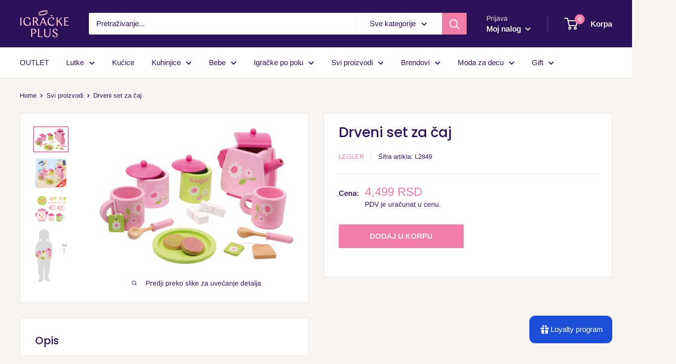

--- FILE ---
content_type: text/html; charset=utf-8
request_url: https://igrackeplus.rs/products/drveni-set-za-caj
body_size: 48000
content:
<!doctype html>

<html class="no-js" lang="sr">
  <head>
  <!-- Global site tag (gtag.js) - Google Ads: 10978364536 -->
<script async src="https://www.googletagmanager.com/gtag/js?id=AW-10978364536"></script>
<script>
  window.dataLayer = window.dataLayer || [];
  function gtag(){dataLayer.push(arguments);}
  gtag('js', new Date());

  gtag('config', 'AW-10978364536');
</script>


    <!-- Google Tag Manager -->
<script>(function(w,d,s,l,i){w[l]=w[l]||[];w[l].push({'gtm.start':
new Date().getTime(),event:'gtm.js'});var f=d.getElementsByTagName(s)[0],
j=d.createElement(s),dl=l!='dataLayer'?'&l='+l:'';j.async=true;j.src=
'https://www.googletagmanager.com/gtm.js?id='+i+dl;f.parentNode.insertBefore(j,f);
})(window,document,'script','dataLayer','GTM-55MS4C5');</script>
<!-- End Google Tag Manager -->
	<!-- Added by AVADA SEO Suite -->
	





<meta name="twitter:image" content="http://igrackeplus.rs/cdn/shop/products/2849-1.jpg?v=1599735531">
    






	<!-- /Added by AVADA SEO Suite -->
    <meta charset="utf-8">
    <meta name="viewport" content="width=device-width, initial-scale=1.0, height=device-height, minimum-scale=1.0, maximum-scale=1.0">
    <meta name="theme-color" content="#f27da8">
    <meta name="google-site-verification" content="IssDkEEbd8ZfLfQRvoAfjmteUPdQOZDGs_n0dO_8uDY" /><title>drveni-set-za-caj
</title><meta name="description" content="2 kesice čaja, lonac za čaj, činija sa šećerom i šolje sa dizajnom ruža u zelenim bojama stvaraju elegantan sto za čaj! 2 kasičice, 2 vrećice čaja i 2 kocke šećera, kao i tanjir i 2 ukusna keksa upotpunjuju ovaj elegantan drveni set. Uzrast: 3+ Materijal: Drvo Dimenzije: 13 x 6.5 x 12 cm"><link rel="canonical" href="https://igrackeplus.rs/products/drveni-set-za-caj"><link rel="shortcut icon" href="//igrackeplus.rs/cdn/shop/files/browserFaveIcon_96x96.png?v=1614342258" type="image/png"><link rel="preload" as="style" href="//igrackeplus.rs/cdn/shop/t/103/assets/theme.css?v=158322850846482302351592165356">
    <link rel="preconnect" href="https://cdn.shopify.com">
    <link rel="preconnect" href="https://fonts.shopifycdn.com">
    <link rel="dns-prefetch" href="https://productreviews.shopifycdn.com">
    <link rel="dns-prefetch" href="https://ajax.googleapis.com">
    <link rel="dns-prefetch" href="https://maps.googleapis.com">
    <link rel="dns-prefetch" href="https://maps.gstatic.com">

    <meta property="og:type" content="product">
  <meta property="og:title" content="Drveni set za čaj"><meta property="og:image" content="http://igrackeplus.rs/cdn/shop/products/2849-1_1024x.jpg?v=1599735531">
    <meta property="og:image:secure_url" content="https://igrackeplus.rs/cdn/shop/products/2849-1_1024x.jpg?v=1599735531"><meta property="og:image" content="http://igrackeplus.rs/cdn/shop/products/2849-3_1024x.jpg?v=1599735531">
    <meta property="og:image:secure_url" content="https://igrackeplus.rs/cdn/shop/products/2849-3_1024x.jpg?v=1599735531"><meta property="og:image" content="http://igrackeplus.rs/cdn/shop/products/2849-2_1024x.jpg?v=1599735531">
    <meta property="og:image:secure_url" content="https://igrackeplus.rs/cdn/shop/products/2849-2_1024x.jpg?v=1599735531"><meta property="product:price:amount" content="4,499">
  <meta property="product:price:currency" content="RSD"><meta property="og:description" content="2 kesice čaja, lonac za čaj, činija sa šećerom i šolje sa dizajnom ruža u zelenim bojama stvaraju elegantan sto za čaj! 2 kasičice, 2 vrećice čaja i 2 kocke šećera, kao i tanjir i 2 ukusna keksa upotpunjuju ovaj elegantan drveni set. Uzrast: 3+ Materijal: Drvo Dimenzije: 13 x 6.5 x 12 cm"><meta property="og:url" content="https://igrackeplus.rs/products/drveni-set-za-caj">
<meta property="og:site_name" content="Igračke Plus"><meta name="twitter:card" content="summary"><meta name="twitter:title" content="Drveni set za čaj">
  <meta name="twitter:description" content="2 kesice čaja, lonac za čaj, činija sa šećerom i šolje sa dizajnom ruža u zelenim bojama stvaraju elegantan sto za čaj! 2 kasičice, 2 vrećice čaja i 2 kocke šećera, kao i tanjir i 2 ukusna keksa upotpunjuju ovaj elegantan drveni set.
Uzrast: 3+
Materijal: Drvo
Dimenzije: 13 x 6.5 x 12 cm">
  <meta name="twitter:image" content="https://igrackeplus.rs/cdn/shop/products/2849-1_600x600_crop_center.jpg?v=1599735531">
    <link rel="preload" href="//igrackeplus.rs/cdn/fonts/poppins/poppins_n5.ad5b4b72b59a00358afc706450c864c3c8323842.woff2" as="font" type="font/woff2" crossorigin>
<link rel="preload" href="//igrackeplus.rs/cdn/fonts/poppins/poppins_i5.6acfce842c096080e34792078ef3cb7c3aad24d4.woff2" as="font" type="font/woff2" crossorigin>
<link rel="preload" href="//igrackeplus.rs/cdn/fonts/arimo/arimo_n4.a7efb558ca22d2002248bbe6f302a98edee38e35.woff2" as="font" type="font/woff2" crossorigin>
<link rel="preload" href="//igrackeplus.rs/cdn/fonts/arimo/arimo_n7.1d2d0638e6a1228d86beb0e10006e3280ccb2d04.woff2" as="font" type="font/woff2" crossorigin>
<link rel="preload" href="//igrackeplus.rs/cdn/fonts/arimo/arimo_i4.438ddb21a1b98c7230698d70dc1a21df235701b2.woff2" as="font" type="font/woff2" crossorigin>
<link rel="preload" href="//igrackeplus.rs/cdn/fonts/arimo/arimo_i7.b9f09537c29041ec8d51f8cdb7c9b8e4f1f82cb1.woff2" as="font" type="font/woff2" crossorigin>
<link rel="preload" href="//igrackeplus.rs/cdn/shop/t/103/assets/font-theme-star.woff2?v=176977276741202493121591864032" as="font" type="font/woff2" crossorigin><link rel="preload" href="//igrackeplus.rs/cdn/fonts/arimo/arimo_n6.9c18b0befd86597f319b7d7f925727d04c262b32.woff2" as="font" type="font/woff2" crossorigin><style>
  /* We load the font used for the integration with Shopify Reviews to load our own stars */
  @font-face {
    font-family: "font-theme-star";
    src: url(//igrackeplus.rs/cdn/shop/t/103/assets/font-theme-star.eot?v=178649971611478077551591864031);
    src: url(//igrackeplus.rs/cdn/shop/t/103/assets/font-theme-star.eot?%23iefix&v=178649971611478077551591864031) format("embedded-opentype"), url(//igrackeplus.rs/cdn/shop/t/103/assets/font-theme-star.woff2?v=176977276741202493121591864032) format("woff2"), url(//igrackeplus.rs/cdn/shop/t/103/assets/font-theme-star.ttf?v=17527569363257290761591864032) format("truetype");
    font-weight: normal;
    font-style: normal;
    font-display: fallback;
  }

  @font-face {
  font-family: Poppins;
  font-weight: 500;
  font-style: normal;
  font-display: fallback;
  src: url("//igrackeplus.rs/cdn/fonts/poppins/poppins_n5.ad5b4b72b59a00358afc706450c864c3c8323842.woff2") format("woff2"),
       url("//igrackeplus.rs/cdn/fonts/poppins/poppins_n5.33757fdf985af2d24b32fcd84c9a09224d4b2c39.woff") format("woff");
}

  @font-face {
  font-family: Arimo;
  font-weight: 400;
  font-style: normal;
  font-display: fallback;
  src: url("//igrackeplus.rs/cdn/fonts/arimo/arimo_n4.a7efb558ca22d2002248bbe6f302a98edee38e35.woff2") format("woff2"),
       url("//igrackeplus.rs/cdn/fonts/arimo/arimo_n4.0da809f7d1d5ede2a73be7094ac00741efdb6387.woff") format("woff");
}

@font-face {
  font-family: Arimo;
  font-weight: 600;
  font-style: normal;
  font-display: fallback;
  src: url("//igrackeplus.rs/cdn/fonts/arimo/arimo_n6.9c18b0befd86597f319b7d7f925727d04c262b32.woff2") format("woff2"),
       url("//igrackeplus.rs/cdn/fonts/arimo/arimo_n6.422bf6679b81a8bfb1b25d19299a53688390c2b9.woff") format("woff");
}

@font-face {
  font-family: Poppins;
  font-weight: 500;
  font-style: italic;
  font-display: fallback;
  src: url("//igrackeplus.rs/cdn/fonts/poppins/poppins_i5.6acfce842c096080e34792078ef3cb7c3aad24d4.woff2") format("woff2"),
       url("//igrackeplus.rs/cdn/fonts/poppins/poppins_i5.a49113e4fe0ad7fd7716bd237f1602cbec299b3c.woff") format("woff");
}


  @font-face {
  font-family: Arimo;
  font-weight: 700;
  font-style: normal;
  font-display: fallback;
  src: url("//igrackeplus.rs/cdn/fonts/arimo/arimo_n7.1d2d0638e6a1228d86beb0e10006e3280ccb2d04.woff2") format("woff2"),
       url("//igrackeplus.rs/cdn/fonts/arimo/arimo_n7.f4b9139e8eac4a17b38b8707044c20f54c3be479.woff") format("woff");
}

  @font-face {
  font-family: Arimo;
  font-weight: 400;
  font-style: italic;
  font-display: fallback;
  src: url("//igrackeplus.rs/cdn/fonts/arimo/arimo_i4.438ddb21a1b98c7230698d70dc1a21df235701b2.woff2") format("woff2"),
       url("//igrackeplus.rs/cdn/fonts/arimo/arimo_i4.0e1908a0dc1ec32fabb5a03a0c9ee2083f82e3d7.woff") format("woff");
}

  @font-face {
  font-family: Arimo;
  font-weight: 700;
  font-style: italic;
  font-display: fallback;
  src: url("//igrackeplus.rs/cdn/fonts/arimo/arimo_i7.b9f09537c29041ec8d51f8cdb7c9b8e4f1f82cb1.woff2") format("woff2"),
       url("//igrackeplus.rs/cdn/fonts/arimo/arimo_i7.ec659fc855f754fd0b1bd052e606bba1058f73da.woff") format("woff");
}


  :root {
    --default-text-font-size : 15px;
    --base-text-font-size    : 15px;
    --heading-font-family    : Poppins, sans-serif;
    --heading-font-weight    : 500;
    --heading-font-style     : normal;
    --text-font-family       : Arimo, sans-serif;
    --text-font-weight       : 400;
    --text-font-style        : normal;
    --text-font-bolder-weight: 600;
    --text-link-decoration   : underline;

    --text-color               : #2d1159;
    --text-color-rgb           : 45, 17, 89;
    --heading-color            : #2d1159;
    --border-color             : #e7e2de;
    --border-color-rgb         : 231, 226, 222;
    --form-border-color        : #dcd5cf;
    --accent-color             : #f27da8;
    --accent-color-rgb         : 242, 125, 168;
    --link-color               : #f6c4d0;
    --link-color-hover         : #ec829b;
    --background               : #f7f4f2;
    --secondary-background     : #ffffff;
    --secondary-background-rgb : 255, 255, 255;
    --accent-background        : rgba(242, 125, 168, 0.08);

    --error-color       : #f71b1b;
    --error-background  : rgba(247, 27, 27, 0.07);
    --success-color     : #48b448;
    --success-background: rgba(72, 180, 72, 0.11);

    --primary-button-background      : #f27da8;
    --primary-button-background-rgb  : 242, 125, 168;
    --primary-button-text-color      : #ffffff;
    --secondary-button-background    : #929292;
    --secondary-button-background-rgb: 146, 146, 146;
    --secondary-button-text-color    : #ffffff;

    --header-background      : #2d1159;
    --header-text-color      : #ffffff;
    --header-light-text-color: #e9e2dd;
    --header-border-color    : rgba(233, 226, 221, 0.3);
    --header-accent-color    : #f27da8;

    --flickity-arrow-color: #bcaea3;--product-on-sale-accent           : #ee0000;
    --product-on-sale-accent-rgb       : 238, 0, 0;
    --product-on-sale-color            : #ffffff;
    --product-in-stock-color           : #008a00;
    --product-low-stock-color          : #ee0000;
    --product-sold-out-color           : #d1d1d4;
    --product-custom-label-1-background: #a95ebe;
    --product-custom-label-1-color     : #ffffff;
    --product-custom-label-2-background: #bad6bc;
    --product-custom-label-2-color     : #000000;
    --product-review-star-color        : #ffb647;

    --mobile-container-gutter : 20px;
    --desktop-container-gutter: 40px;
  }
</style>

<script>
  // IE11 does not have support for CSS variables, so we have to polyfill them
  if (!(((window || {}).CSS || {}).supports && window.CSS.supports('(--a: 0)'))) {
    const script = document.createElement('script');
    script.type = 'text/javascript';
    script.src = 'https://cdn.jsdelivr.net/npm/css-vars-ponyfill@2';
    script.onload = function() {
      cssVars({});
    };

    document.getElementsByTagName('head')[0].appendChild(script);
  }
</script>

    <script>window.performance && window.performance.mark && window.performance.mark('shopify.content_for_header.start');</script><meta name="google-site-verification" content="IssDkEEbd8ZfLfQRvoAfjmteUPdQOZDGs_n0dO_8uDY">
<meta id="shopify-digital-wallet" name="shopify-digital-wallet" content="/23544843/digital_wallets/dialog">
<link rel="alternate" type="application/json+oembed" href="https://igrackeplus.rs/products/drveni-set-za-caj.oembed">
<script async="async" src="/checkouts/internal/preloads.js?locale=sr-RS"></script>
<script id="shopify-features" type="application/json">{"accessToken":"22f67ea859b7e19b211501d7016def6f","betas":["rich-media-storefront-analytics"],"domain":"igrackeplus.rs","predictiveSearch":true,"shopId":23544843,"locale":"sr"}</script>
<script>var Shopify = Shopify || {};
Shopify.shop = "igracke-plus.myshopify.com";
Shopify.locale = "sr";
Shopify.currency = {"active":"RSD","rate":"1.0"};
Shopify.country = "RS";
Shopify.theme = {"name":"Warehouse-1.9.8 - with settings","id":83296256105,"schema_name":"Warehouse","schema_version":"1.9.8","theme_store_id":null,"role":"main"};
Shopify.theme.handle = "null";
Shopify.theme.style = {"id":null,"handle":null};
Shopify.cdnHost = "igrackeplus.rs/cdn";
Shopify.routes = Shopify.routes || {};
Shopify.routes.root = "/";</script>
<script type="module">!function(o){(o.Shopify=o.Shopify||{}).modules=!0}(window);</script>
<script>!function(o){function n(){var o=[];function n(){o.push(Array.prototype.slice.apply(arguments))}return n.q=o,n}var t=o.Shopify=o.Shopify||{};t.loadFeatures=n(),t.autoloadFeatures=n()}(window);</script>
<script id="shop-js-analytics" type="application/json">{"pageType":"product"}</script>
<script defer="defer" async type="module" src="//igrackeplus.rs/cdn/shopifycloud/shop-js/modules/v2/client.init-shop-cart-sync_C5BV16lS.en.esm.js"></script>
<script defer="defer" async type="module" src="//igrackeplus.rs/cdn/shopifycloud/shop-js/modules/v2/chunk.common_CygWptCX.esm.js"></script>
<script type="module">
  await import("//igrackeplus.rs/cdn/shopifycloud/shop-js/modules/v2/client.init-shop-cart-sync_C5BV16lS.en.esm.js");
await import("//igrackeplus.rs/cdn/shopifycloud/shop-js/modules/v2/chunk.common_CygWptCX.esm.js");

  window.Shopify.SignInWithShop?.initShopCartSync?.({"fedCMEnabled":true,"windoidEnabled":true});

</script>
<script>(function() {
  var isLoaded = false;
  function asyncLoad() {
    if (isLoaded) return;
    isLoaded = true;
    var urls = ["https:\/\/chimpstatic.com\/mcjs-connected\/js\/users\/fdd4a3b0cf3b2129ad213a1eb\/f3dda108e28064e8841c24c27.js?shop=igracke-plus.myshopify.com","https:\/\/toastibar-cdn.makeprosimp.com\/v1\/published\/10616\/0fa960a038b545ff8e081b14253eeceb\/134\/app.js?v=1\u0026shop=igracke-plus.myshopify.com","https:\/\/www.magisto.com\/media\/shopify\/magisto.js?shop=igracke-plus.myshopify.com","https:\/\/gdprcdn.b-cdn.net\/js\/gdpr_cookie_consent.min.js?shop=igracke-plus.myshopify.com","https:\/\/seo.apps.avada.io\/scripttag\/avada-seo-installed.js?shop=igracke-plus.myshopify.com"];
    for (var i = 0; i < urls.length; i++) {
      var s = document.createElement('script');
      s.type = 'text/javascript';
      s.async = true;
      s.src = urls[i];
      var x = document.getElementsByTagName('script')[0];
      x.parentNode.insertBefore(s, x);
    }
  };
  if(window.attachEvent) {
    window.attachEvent('onload', asyncLoad);
  } else {
    window.addEventListener('load', asyncLoad, false);
  }
})();</script>
<script id="__st">var __st={"a":23544843,"offset":3600,"reqid":"25d0041c-b8c0-46ed-b2e7-b38ccbe41ad1-1768713007","pageurl":"igrackeplus.rs\/products\/drveni-set-za-caj","u":"7a7f507044e9","p":"product","rtyp":"product","rid":4790907109481};</script>
<script>window.ShopifyPaypalV4VisibilityTracking = true;</script>
<script id="captcha-bootstrap">!function(){'use strict';const t='contact',e='account',n='new_comment',o=[[t,t],['blogs',n],['comments',n],[t,'customer']],c=[[e,'customer_login'],[e,'guest_login'],[e,'recover_customer_password'],[e,'create_customer']],r=t=>t.map((([t,e])=>`form[action*='/${t}']:not([data-nocaptcha='true']) input[name='form_type'][value='${e}']`)).join(','),a=t=>()=>t?[...document.querySelectorAll(t)].map((t=>t.form)):[];function s(){const t=[...o],e=r(t);return a(e)}const i='password',u='form_key',d=['recaptcha-v3-token','g-recaptcha-response','h-captcha-response',i],f=()=>{try{return window.sessionStorage}catch{return}},m='__shopify_v',_=t=>t.elements[u];function p(t,e,n=!1){try{const o=window.sessionStorage,c=JSON.parse(o.getItem(e)),{data:r}=function(t){const{data:e,action:n}=t;return t[m]||n?{data:e,action:n}:{data:t,action:n}}(c);for(const[e,n]of Object.entries(r))t.elements[e]&&(t.elements[e].value=n);n&&o.removeItem(e)}catch(o){console.error('form repopulation failed',{error:o})}}const l='form_type',E='cptcha';function T(t){t.dataset[E]=!0}const w=window,h=w.document,L='Shopify',v='ce_forms',y='captcha';let A=!1;((t,e)=>{const n=(g='f06e6c50-85a8-45c8-87d0-21a2b65856fe',I='https://cdn.shopify.com/shopifycloud/storefront-forms-hcaptcha/ce_storefront_forms_captcha_hcaptcha.v1.5.2.iife.js',D={infoText:'Protected by hCaptcha',privacyText:'Privacy',termsText:'Terms'},(t,e,n)=>{const o=w[L][v],c=o.bindForm;if(c)return c(t,g,e,D).then(n);var r;o.q.push([[t,g,e,D],n]),r=I,A||(h.body.append(Object.assign(h.createElement('script'),{id:'captcha-provider',async:!0,src:r})),A=!0)});var g,I,D;w[L]=w[L]||{},w[L][v]=w[L][v]||{},w[L][v].q=[],w[L][y]=w[L][y]||{},w[L][y].protect=function(t,e){n(t,void 0,e),T(t)},Object.freeze(w[L][y]),function(t,e,n,w,h,L){const[v,y,A,g]=function(t,e,n){const i=e?o:[],u=t?c:[],d=[...i,...u],f=r(d),m=r(i),_=r(d.filter((([t,e])=>n.includes(e))));return[a(f),a(m),a(_),s()]}(w,h,L),I=t=>{const e=t.target;return e instanceof HTMLFormElement?e:e&&e.form},D=t=>v().includes(t);t.addEventListener('submit',(t=>{const e=I(t);if(!e)return;const n=D(e)&&!e.dataset.hcaptchaBound&&!e.dataset.recaptchaBound,o=_(e),c=g().includes(e)&&(!o||!o.value);(n||c)&&t.preventDefault(),c&&!n&&(function(t){try{if(!f())return;!function(t){const e=f();if(!e)return;const n=_(t);if(!n)return;const o=n.value;o&&e.removeItem(o)}(t);const e=Array.from(Array(32),(()=>Math.random().toString(36)[2])).join('');!function(t,e){_(t)||t.append(Object.assign(document.createElement('input'),{type:'hidden',name:u})),t.elements[u].value=e}(t,e),function(t,e){const n=f();if(!n)return;const o=[...t.querySelectorAll(`input[type='${i}']`)].map((({name:t})=>t)),c=[...d,...o],r={};for(const[a,s]of new FormData(t).entries())c.includes(a)||(r[a]=s);n.setItem(e,JSON.stringify({[m]:1,action:t.action,data:r}))}(t,e)}catch(e){console.error('failed to persist form',e)}}(e),e.submit())}));const S=(t,e)=>{t&&!t.dataset[E]&&(n(t,e.some((e=>e===t))),T(t))};for(const o of['focusin','change'])t.addEventListener(o,(t=>{const e=I(t);D(e)&&S(e,y())}));const B=e.get('form_key'),M=e.get(l),P=B&&M;t.addEventListener('DOMContentLoaded',(()=>{const t=y();if(P)for(const e of t)e.elements[l].value===M&&p(e,B);[...new Set([...A(),...v().filter((t=>'true'===t.dataset.shopifyCaptcha))])].forEach((e=>S(e,t)))}))}(h,new URLSearchParams(w.location.search),n,t,e,['guest_login'])})(!0,!0)}();</script>
<script integrity="sha256-4kQ18oKyAcykRKYeNunJcIwy7WH5gtpwJnB7kiuLZ1E=" data-source-attribution="shopify.loadfeatures" defer="defer" src="//igrackeplus.rs/cdn/shopifycloud/storefront/assets/storefront/load_feature-a0a9edcb.js" crossorigin="anonymous"></script>
<script data-source-attribution="shopify.dynamic_checkout.dynamic.init">var Shopify=Shopify||{};Shopify.PaymentButton=Shopify.PaymentButton||{isStorefrontPortableWallets:!0,init:function(){window.Shopify.PaymentButton.init=function(){};var t=document.createElement("script");t.src="https://igrackeplus.rs/cdn/shopifycloud/portable-wallets/latest/portable-wallets.sr.js",t.type="module",document.head.appendChild(t)}};
</script>
<script data-source-attribution="shopify.dynamic_checkout.buyer_consent">
  function portableWalletsHideBuyerConsent(e){var t=document.getElementById("shopify-buyer-consent"),n=document.getElementById("shopify-subscription-policy-button");t&&n&&(t.classList.add("hidden"),t.setAttribute("aria-hidden","true"),n.removeEventListener("click",e))}function portableWalletsShowBuyerConsent(e){var t=document.getElementById("shopify-buyer-consent"),n=document.getElementById("shopify-subscription-policy-button");t&&n&&(t.classList.remove("hidden"),t.removeAttribute("aria-hidden"),n.addEventListener("click",e))}window.Shopify?.PaymentButton&&(window.Shopify.PaymentButton.hideBuyerConsent=portableWalletsHideBuyerConsent,window.Shopify.PaymentButton.showBuyerConsent=portableWalletsShowBuyerConsent);
</script>
<script data-source-attribution="shopify.dynamic_checkout.cart.bootstrap">document.addEventListener("DOMContentLoaded",(function(){function t(){return document.querySelector("shopify-accelerated-checkout-cart, shopify-accelerated-checkout")}if(t())Shopify.PaymentButton.init();else{new MutationObserver((function(e,n){t()&&(Shopify.PaymentButton.init(),n.disconnect())})).observe(document.body,{childList:!0,subtree:!0})}}));
</script>

<script>window.performance && window.performance.mark && window.performance.mark('shopify.content_for_header.end');</script>

    <link rel="stylesheet" href="//igrackeplus.rs/cdn/shop/t/103/assets/theme.css?v=158322850846482302351592165356">

    
  <script type="application/ld+json">
  {
    "@context": "http://schema.org",
    "@type": "Product",
    "offers": [{
          "@type": "Offer",
          "name": "Default Title",
          "availability":"https://schema.org/InStock",
          "price": 4499.0,
          "priceCurrency": "RSD",
          "priceValidUntil": "2026-01-28","sku": "L2849","url": "/products/drveni-set-za-caj/products/drveni-set-za-caj?variant=32792010522729"
        }
],
      "gtin13": "4020972028495",
      "productId": "4020972028495",
    "brand": {
      "name": "Legler"
    },
    "name": "Drveni set za čaj",
    "description": "2 kesice čaja, lonac za čaj, činija sa šećerom i šolje sa dizajnom ruža u zelenim bojama stvaraju elegantan sto za čaj! 2 kasičice, 2 vrećice čaja i 2 kocke šećera, kao i tanjir i 2 ukusna keksa upotpunjuju ovaj elegantan drveni set.\nUzrast: 3+\nMaterijal: Drvo\nDimenzije: 13 x 6.5 x 12 cm",
    "category": "Oprema za kuhinje",
    "url": "/products/drveni-set-za-caj/products/drveni-set-za-caj",
    "sku": "L2849",
    "image": {
      "@type": "ImageObject",
      "url": "https://igrackeplus.rs/cdn/shop/products/2849-1_1024x.jpg?v=1599735531",
      "image": "https://igrackeplus.rs/cdn/shop/products/2849-1_1024x.jpg?v=1599735531",
      "name": "Drveni set za čaj",
      "width": "1024",
      "height": "1024"
    }
  }
  </script>



  <script type="application/ld+json">
  {
    "@context": "http://schema.org",
    "@type": "BreadcrumbList",
  "itemListElement": [{
      "@type": "ListItem",
      "position": 1,
      "name": "Home",
      "item": "https://igrackeplus.rs"
    },{
          "@type": "ListItem",
          "position": 2,
          "name": "Drveni set za čaj",
          "item": "https://igrackeplus.rs/products/drveni-set-za-caj"
        }]
  }
  </script>


    <script>
      // This allows to expose several variables to the global scope, to be used in scripts
      window.theme = {
        pageType: "product",
        cartCount: 0,
        moneyFormat: "{{amount_no_decimals}} RSD",
        moneyWithCurrencyFormat: "{{amount_no_decimals}} RSD",
        showDiscount: true,
        discountMode: "percentage",
        searchMode: "product",
        cartType: "page"
      };

      window.routes = {
        rootUrl: "\/",
        cartUrl: "\/cart",
        cartAddUrl: "\/cart\/add",
        cartChangeUrl: "\/cart\/change",
        searchUrl: "\/search",
        productRecommendationsUrl: "\/recommendations\/products"
      };

      window.languages = {
        collectionOnSaleLabel: "- {{savings}}",
        productFormUnavailable: "Nedostupno",
        productFormAddToCart: "DODAJ U KORPU",
        productFormSoldOut: "Rasprodato",
        shippingEstimatorNoResults: "Nema isporučioca za Vašu adresu.",
        shippingEstimatorOneResult: "Jedna ponuda za isporuku na Vašu adresu:",
        shippingEstimatorMultipleResults: "{{count}} ponude za ispourku na Vašu adresu:",
        shippingEstimatorErrors: "Došlo je do greške:"
      };

      window.lazySizesConfig = {
        loadHidden: false,
        hFac: 0.8,
        expFactor: 3,
        customMedia: {
          '--phone': '(max-width: 640px)',
          '--tablet': '(min-width: 641px) and (max-width: 1023px)',
          '--lap': '(min-width: 1024px)'
        }
      };

      document.documentElement.className = document.documentElement.className.replace('no-js', 'js');
    </script><script src="//polyfill-fastly.net/v3/polyfill.min.js?unknown=polyfill&features=fetch,Element.prototype.closest,Element.prototype.matches,Element.prototype.remove,Element.prototype.classList,Array.prototype.includes,Array.prototype.fill,String.prototype.includes,String.prototype.padStart,Object.assign,CustomEvent,Intl,URL,DOMTokenList,IntersectionObserver,IntersectionObserverEntry" defer></script>
    <script src="//igrackeplus.rs/cdn/shop/t/103/assets/theme.min.js?v=132866646869119292531591864035" defer></script>
    <script src="//igrackeplus.rs/cdn/shop/t/103/assets/custom.js?v=90373254691674712701591864031" defer></script>

    <script>
      (function () {
        window.onpageshow = function() {
          // We force re-freshing the cart content onpageshow, as most browsers will serve a cache copy when hitting the
          // back button, which cause staled data
          document.documentElement.dispatchEvent(new CustomEvent('cart:refresh', {
            bubbles: true,
            detail: {scrollToTop: false}
          }));
        };
      })();
    </script>
    
    <script>sswLoadRewardTab=true</script>
    
    <!-- NOTE FOR UPGRADE -->
    
    <!-- Font-Awesome ================================================== -->
    <link href="//cdnjs.cloudflare.com/ajax/libs/font-awesome/4.7.0/css/font-awesome.min.css" rel="stylesheet" type="text/css" media="all" />
    
    <!-- Custom icomoon font ================================================== -->
    <link rel="stylesheet" href="//igrackeplus.rs/cdn/shop/t/103/assets/icomoon-style.css?v=32813125484172129361597446353">
    <meta name="facebook-domain-verification" content="agbcnkaph3ouiofz5wd8n33y8a4xhc" />
  <!-- BEGIN app block: shopify://apps/warnify-pro-warnings/blocks/main/b82106ea-6172-4ab0-814f-17df1cb2b18a -->


<!-- END app block --><!-- BEGIN app block: shopify://apps/drip-email-marketing-popup/blocks/drip_shopify_snippet/0c4de56d-b2fa-4621-acea-6293bc16aba8 --><!-- Drip -->
<script type="text/javascript">
  var _dcq = _dcq || [];
  var _dcs = _dcs || {};

  (function() {
    var dc = document.createElement('script');

    dc.type = 'text/javascript'; dc.async = true;
    
      dc.src = 'https://tag.getdrip.com/3503672.js';
    
    var s = document.getElementsByTagName('script')[0];
    s.parentNode.insertBefore(dc, s);
  })();

  
    _dcq.push(['recordProductView', {"id":4790907109481,"title":"Drveni set za čaj","handle":"drveni-set-za-caj","description":"\u003cp data-mce-fragment=\"1\"\u003e2 kesice čaja, lonac za čaj, činija sa šećerom i šolje sa dizajnom ruža u zelenim bojama stvaraju elegantan sto za čaj! 2 kasičice, 2 vrećice čaja i 2 kocke šećera, kao i tanjir i 2 ukusna keksa upotpunjuju ovaj elegantan drveni set.\u003c\/p\u003e\n\u003cp data-mce-fragment=\"1\"\u003e\u003cstrong\u003eUzrast\u003c\/strong\u003e: 3+\u003c\/p\u003e\n\u003cp data-mce-fragment=\"1\"\u003e\u003cspan\u003eMaterijal: Drvo\u003c\/span\u003e\u003c\/p\u003e\n\u003cp data-mce-fragment=\"1\"\u003e\u003cspan\u003eDimenzije: 13 x 6.5 x 12 cm\u003c\/span\u003e\u003c\/p\u003e","published_at":"2025-12-16T12:41:01+01:00","created_at":"2020-09-10T12:58:49+02:00","vendor":"Legler","type":"Oprema za kuhinje","tags":["ALL","Brend_Legler","devojcice","Igre uloga","Namena_Set za igru","Normalna prodaja","Uzrast_3god+"],"price":449900,"price_min":449900,"price_max":449900,"available":true,"price_varies":false,"compare_at_price":null,"compare_at_price_min":0,"compare_at_price_max":0,"compare_at_price_varies":false,"variants":[{"id":32792010522729,"title":"Default Title","option1":"Default Title","option2":null,"option3":null,"sku":"L2849","requires_shipping":true,"taxable":true,"featured_image":null,"available":true,"name":"Drveni set za čaj","public_title":null,"options":["Default Title"],"price":449900,"weight":0,"compare_at_price":null,"inventory_quantity":14,"inventory_management":"shopify","inventory_policy":"deny","barcode":"4020972028495","requires_selling_plan":false,"selling_plan_allocations":[]}],"images":["\/\/igrackeplus.rs\/cdn\/shop\/products\/2849-1.jpg?v=1599735531","\/\/igrackeplus.rs\/cdn\/shop\/products\/2849-3.jpg?v=1599735531","\/\/igrackeplus.rs\/cdn\/shop\/products\/2849-2.jpg?v=1599735531","\/\/igrackeplus.rs\/cdn\/shop\/products\/2849-4.jpg?v=1599735531"],"featured_image":"\/\/igrackeplus.rs\/cdn\/shop\/products\/2849-1.jpg?v=1599735531","options":["Title"],"media":[{"alt":null,"id":7919589228649,"position":1,"preview_image":{"aspect_ratio":1.429,"height":1260,"width":1800,"src":"\/\/igrackeplus.rs\/cdn\/shop\/products\/2849-1.jpg?v=1599735531"},"aspect_ratio":1.429,"height":1260,"media_type":"image","src":"\/\/igrackeplus.rs\/cdn\/shop\/products\/2849-1.jpg?v=1599735531","width":1800},{"alt":null,"id":7919589261417,"position":2,"preview_image":{"aspect_ratio":1.066,"height":1688,"width":1800,"src":"\/\/igrackeplus.rs\/cdn\/shop\/products\/2849-3.jpg?v=1599735531"},"aspect_ratio":1.066,"height":1688,"media_type":"image","src":"\/\/igrackeplus.rs\/cdn\/shop\/products\/2849-3.jpg?v=1599735531","width":1800},{"alt":null,"id":7919589294185,"position":3,"preview_image":{"aspect_ratio":1.238,"height":1454,"width":1800,"src":"\/\/igrackeplus.rs\/cdn\/shop\/products\/2849-2.jpg?v=1599735531"},"aspect_ratio":1.238,"height":1454,"media_type":"image","src":"\/\/igrackeplus.rs\/cdn\/shop\/products\/2849-2.jpg?v=1599735531","width":1800},{"alt":null,"id":7919589326953,"position":4,"preview_image":{"aspect_ratio":0.593,"height":1800,"width":1067,"src":"\/\/igrackeplus.rs\/cdn\/shop\/products\/2849-4.jpg?v=1599735531"},"aspect_ratio":0.593,"height":1800,"media_type":"image","src":"\/\/igrackeplus.rs\/cdn\/shop\/products\/2849-4.jpg?v=1599735531","width":1067}],"requires_selling_plan":false,"selling_plan_groups":[],"content":"\u003cp data-mce-fragment=\"1\"\u003e2 kesice čaja, lonac za čaj, činija sa šećerom i šolje sa dizajnom ruža u zelenim bojama stvaraju elegantan sto za čaj! 2 kasičice, 2 vrećice čaja i 2 kocke šećera, kao i tanjir i 2 ukusna keksa upotpunjuju ovaj elegantan drveni set.\u003c\/p\u003e\n\u003cp data-mce-fragment=\"1\"\u003e\u003cstrong\u003eUzrast\u003c\/strong\u003e: 3+\u003c\/p\u003e\n\u003cp data-mce-fragment=\"1\"\u003e\u003cspan\u003eMaterijal: Drvo\u003c\/span\u003e\u003c\/p\u003e\n\u003cp data-mce-fragment=\"1\"\u003e\u003cspan\u003eDimenzije: 13 x 6.5 x 12 cm\u003c\/span\u003e\u003c\/p\u003e"}, [276561559657,268439355497,170283630697,168628682857,172931580009,272787013737,130751856745,277877882985], 'RSD', '/products/drveni-set-za-caj']);
  

  

  // Fallback: Check for cart data from web pixel (page_viewed events)
  if (sessionStorage.getItem("dripCartData")) {
    _dcq.push(["track", "Updated a cart", JSON.parse(sessionStorage.getItem("dripCartData"))])
    sessionStorage.removeItem("dripCartData")
  }

  // Real-time cart observation using PerformanceObserver
  // This fires immediately when cart changes, without requiring page navigation
  // Only enabled when web pixel is installed (sets dripWebPixelActive flag)
  (function() {
    if (!sessionStorage.getItem("dripWebPixelActive")) return;

    var storefrontUrl = 'https://igrackeplus.rs';
    var lastSentCartState = null;

    function getCartStateKey(cart) {
      return cart.token + '|' + cart.items.map(function(item) {
        return item.variant_id + ':' + item.quantity;
      }).sort().join(',');
    }

    function formatCartForDrip(cart) {
      return {
        provider: "shopify",
        cart_id: cart.token,
        grand_total: (cart.total_price / 100).toFixed(2),
        currency: cart.currency,
        cart_url: storefrontUrl + "/cart",
        items: cart.items.map(function(item) {
          return {
            product_id: "gid://shopify/Product/" + item.product_id,
            variant_id: "gid://shopify/ProductVariant/" + item.variant_id,
            sku: item.sku,
            quantity: item.quantity,
            title: item.product_title,
            name: item.product_title,
            price: (item.price / 100).toFixed(2),
            product_url: storefrontUrl + item.url,
            image_url: item.image,
            vendor: item.vendor,
            product_type: item.product_type,
            total: (item.line_price / 100).toFixed(2)
          };
        })
      };
    }

    function fetchAndSendCart() {
      fetch('/cart.json')
        .then(function(response) {
          if (!response.ok) throw new Error('Cart fetch failed');
          return response.json();
        })
        .then(function(cart) {
          if (cart.item_count === 0) {
            lastSentCartState = null;
            return;
          }
          var cartStateKey = getCartStateKey(cart);
          if (cartStateKey === lastSentCartState) return;
          lastSentCartState = cartStateKey;
          _dcq.push(["track", "Updated a cart", formatCartForDrip(cart)]);
          sessionStorage.removeItem("dripCartData");
        })
        .catch(function() {});
    }

    if (typeof PerformanceObserver !== 'undefined') {
      new PerformanceObserver(function(list) {
        list.getEntries().forEach(function(entry) {
          if (/\/cart\/(add|change|update|clear)/.test(entry.name)) {
            fetchAndSendCart();
          }
        });
      }).observe({ entryTypes: ['resource'] });
    }
  })();

</script>
<!-- end Drip -->


<!-- END app block --><script src="https://cdn.shopify.com/extensions/019bc7e9-d98c-71e0-bb25-69de9349bf29/smile-io-266/assets/smile-loader.js" type="text/javascript" defer="defer"></script>
<link href="https://monorail-edge.shopifysvc.com" rel="dns-prefetch">
<script>(function(){if ("sendBeacon" in navigator && "performance" in window) {try {var session_token_from_headers = performance.getEntriesByType('navigation')[0].serverTiming.find(x => x.name == '_s').description;} catch {var session_token_from_headers = undefined;}var session_cookie_matches = document.cookie.match(/_shopify_s=([^;]*)/);var session_token_from_cookie = session_cookie_matches && session_cookie_matches.length === 2 ? session_cookie_matches[1] : "";var session_token = session_token_from_headers || session_token_from_cookie || "";function handle_abandonment_event(e) {var entries = performance.getEntries().filter(function(entry) {return /monorail-edge.shopifysvc.com/.test(entry.name);});if (!window.abandonment_tracked && entries.length === 0) {window.abandonment_tracked = true;var currentMs = Date.now();var navigation_start = performance.timing.navigationStart;var payload = {shop_id: 23544843,url: window.location.href,navigation_start,duration: currentMs - navigation_start,session_token,page_type: "product"};window.navigator.sendBeacon("https://monorail-edge.shopifysvc.com/v1/produce", JSON.stringify({schema_id: "online_store_buyer_site_abandonment/1.1",payload: payload,metadata: {event_created_at_ms: currentMs,event_sent_at_ms: currentMs}}));}}window.addEventListener('pagehide', handle_abandonment_event);}}());</script>
<script id="web-pixels-manager-setup">(function e(e,d,r,n,o){if(void 0===o&&(o={}),!Boolean(null===(a=null===(i=window.Shopify)||void 0===i?void 0:i.analytics)||void 0===a?void 0:a.replayQueue)){var i,a;window.Shopify=window.Shopify||{};var t=window.Shopify;t.analytics=t.analytics||{};var s=t.analytics;s.replayQueue=[],s.publish=function(e,d,r){return s.replayQueue.push([e,d,r]),!0};try{self.performance.mark("wpm:start")}catch(e){}var l=function(){var e={modern:/Edge?\/(1{2}[4-9]|1[2-9]\d|[2-9]\d{2}|\d{4,})\.\d+(\.\d+|)|Firefox\/(1{2}[4-9]|1[2-9]\d|[2-9]\d{2}|\d{4,})\.\d+(\.\d+|)|Chrom(ium|e)\/(9{2}|\d{3,})\.\d+(\.\d+|)|(Maci|X1{2}).+ Version\/(15\.\d+|(1[6-9]|[2-9]\d|\d{3,})\.\d+)([,.]\d+|)( \(\w+\)|)( Mobile\/\w+|) Safari\/|Chrome.+OPR\/(9{2}|\d{3,})\.\d+\.\d+|(CPU[ +]OS|iPhone[ +]OS|CPU[ +]iPhone|CPU IPhone OS|CPU iPad OS)[ +]+(15[._]\d+|(1[6-9]|[2-9]\d|\d{3,})[._]\d+)([._]\d+|)|Android:?[ /-](13[3-9]|1[4-9]\d|[2-9]\d{2}|\d{4,})(\.\d+|)(\.\d+|)|Android.+Firefox\/(13[5-9]|1[4-9]\d|[2-9]\d{2}|\d{4,})\.\d+(\.\d+|)|Android.+Chrom(ium|e)\/(13[3-9]|1[4-9]\d|[2-9]\d{2}|\d{4,})\.\d+(\.\d+|)|SamsungBrowser\/([2-9]\d|\d{3,})\.\d+/,legacy:/Edge?\/(1[6-9]|[2-9]\d|\d{3,})\.\d+(\.\d+|)|Firefox\/(5[4-9]|[6-9]\d|\d{3,})\.\d+(\.\d+|)|Chrom(ium|e)\/(5[1-9]|[6-9]\d|\d{3,})\.\d+(\.\d+|)([\d.]+$|.*Safari\/(?![\d.]+ Edge\/[\d.]+$))|(Maci|X1{2}).+ Version\/(10\.\d+|(1[1-9]|[2-9]\d|\d{3,})\.\d+)([,.]\d+|)( \(\w+\)|)( Mobile\/\w+|) Safari\/|Chrome.+OPR\/(3[89]|[4-9]\d|\d{3,})\.\d+\.\d+|(CPU[ +]OS|iPhone[ +]OS|CPU[ +]iPhone|CPU IPhone OS|CPU iPad OS)[ +]+(10[._]\d+|(1[1-9]|[2-9]\d|\d{3,})[._]\d+)([._]\d+|)|Android:?[ /-](13[3-9]|1[4-9]\d|[2-9]\d{2}|\d{4,})(\.\d+|)(\.\d+|)|Mobile Safari.+OPR\/([89]\d|\d{3,})\.\d+\.\d+|Android.+Firefox\/(13[5-9]|1[4-9]\d|[2-9]\d{2}|\d{4,})\.\d+(\.\d+|)|Android.+Chrom(ium|e)\/(13[3-9]|1[4-9]\d|[2-9]\d{2}|\d{4,})\.\d+(\.\d+|)|Android.+(UC? ?Browser|UCWEB|U3)[ /]?(15\.([5-9]|\d{2,})|(1[6-9]|[2-9]\d|\d{3,})\.\d+)\.\d+|SamsungBrowser\/(5\.\d+|([6-9]|\d{2,})\.\d+)|Android.+MQ{2}Browser\/(14(\.(9|\d{2,})|)|(1[5-9]|[2-9]\d|\d{3,})(\.\d+|))(\.\d+|)|K[Aa][Ii]OS\/(3\.\d+|([4-9]|\d{2,})\.\d+)(\.\d+|)/},d=e.modern,r=e.legacy,n=navigator.userAgent;return n.match(d)?"modern":n.match(r)?"legacy":"unknown"}(),u="modern"===l?"modern":"legacy",c=(null!=n?n:{modern:"",legacy:""})[u],f=function(e){return[e.baseUrl,"/wpm","/b",e.hashVersion,"modern"===e.buildTarget?"m":"l",".js"].join("")}({baseUrl:d,hashVersion:r,buildTarget:u}),m=function(e){var d=e.version,r=e.bundleTarget,n=e.surface,o=e.pageUrl,i=e.monorailEndpoint;return{emit:function(e){var a=e.status,t=e.errorMsg,s=(new Date).getTime(),l=JSON.stringify({metadata:{event_sent_at_ms:s},events:[{schema_id:"web_pixels_manager_load/3.1",payload:{version:d,bundle_target:r,page_url:o,status:a,surface:n,error_msg:t},metadata:{event_created_at_ms:s}}]});if(!i)return console&&console.warn&&console.warn("[Web Pixels Manager] No Monorail endpoint provided, skipping logging."),!1;try{return self.navigator.sendBeacon.bind(self.navigator)(i,l)}catch(e){}var u=new XMLHttpRequest;try{return u.open("POST",i,!0),u.setRequestHeader("Content-Type","text/plain"),u.send(l),!0}catch(e){return console&&console.warn&&console.warn("[Web Pixels Manager] Got an unhandled error while logging to Monorail."),!1}}}}({version:r,bundleTarget:l,surface:e.surface,pageUrl:self.location.href,monorailEndpoint:e.monorailEndpoint});try{o.browserTarget=l,function(e){var d=e.src,r=e.async,n=void 0===r||r,o=e.onload,i=e.onerror,a=e.sri,t=e.scriptDataAttributes,s=void 0===t?{}:t,l=document.createElement("script"),u=document.querySelector("head"),c=document.querySelector("body");if(l.async=n,l.src=d,a&&(l.integrity=a,l.crossOrigin="anonymous"),s)for(var f in s)if(Object.prototype.hasOwnProperty.call(s,f))try{l.dataset[f]=s[f]}catch(e){}if(o&&l.addEventListener("load",o),i&&l.addEventListener("error",i),u)u.appendChild(l);else{if(!c)throw new Error("Did not find a head or body element to append the script");c.appendChild(l)}}({src:f,async:!0,onload:function(){if(!function(){var e,d;return Boolean(null===(d=null===(e=window.Shopify)||void 0===e?void 0:e.analytics)||void 0===d?void 0:d.initialized)}()){var d=window.webPixelsManager.init(e)||void 0;if(d){var r=window.Shopify.analytics;r.replayQueue.forEach((function(e){var r=e[0],n=e[1],o=e[2];d.publishCustomEvent(r,n,o)})),r.replayQueue=[],r.publish=d.publishCustomEvent,r.visitor=d.visitor,r.initialized=!0}}},onerror:function(){return m.emit({status:"failed",errorMsg:"".concat(f," has failed to load")})},sri:function(e){var d=/^sha384-[A-Za-z0-9+/=]+$/;return"string"==typeof e&&d.test(e)}(c)?c:"",scriptDataAttributes:o}),m.emit({status:"loading"})}catch(e){m.emit({status:"failed",errorMsg:(null==e?void 0:e.message)||"Unknown error"})}}})({shopId: 23544843,storefrontBaseUrl: "https://igrackeplus.rs",extensionsBaseUrl: "https://extensions.shopifycdn.com/cdn/shopifycloud/web-pixels-manager",monorailEndpoint: "https://monorail-edge.shopifysvc.com/unstable/produce_batch",surface: "storefront-renderer",enabledBetaFlags: ["2dca8a86"],webPixelsConfigList: [{"id":"302612585","configuration":"{\"config\":\"{\\\"pixel_id\\\":\\\"G-NRVQG356M0\\\",\\\"gtag_events\\\":[{\\\"type\\\":\\\"purchase\\\",\\\"action_label\\\":\\\"G-NRVQG356M0\\\"},{\\\"type\\\":\\\"page_view\\\",\\\"action_label\\\":\\\"G-NRVQG356M0\\\"},{\\\"type\\\":\\\"view_item\\\",\\\"action_label\\\":\\\"G-NRVQG356M0\\\"},{\\\"type\\\":\\\"search\\\",\\\"action_label\\\":\\\"G-NRVQG356M0\\\"},{\\\"type\\\":\\\"add_to_cart\\\",\\\"action_label\\\":\\\"G-NRVQG356M0\\\"},{\\\"type\\\":\\\"begin_checkout\\\",\\\"action_label\\\":\\\"G-NRVQG356M0\\\"},{\\\"type\\\":\\\"add_payment_info\\\",\\\"action_label\\\":\\\"G-NRVQG356M0\\\"}],\\\"enable_monitoring_mode\\\":false}\"}","eventPayloadVersion":"v1","runtimeContext":"OPEN","scriptVersion":"b2a88bafab3e21179ed38636efcd8a93","type":"APP","apiClientId":1780363,"privacyPurposes":[],"dataSharingAdjustments":{"protectedCustomerApprovalScopes":["read_customer_address","read_customer_email","read_customer_name","read_customer_personal_data","read_customer_phone"]}},{"id":"112787561","configuration":"{\"pixel_id\":\"701549644018467\",\"pixel_type\":\"facebook_pixel\",\"metaapp_system_user_token\":\"-\"}","eventPayloadVersion":"v1","runtimeContext":"OPEN","scriptVersion":"ca16bc87fe92b6042fbaa3acc2fbdaa6","type":"APP","apiClientId":2329312,"privacyPurposes":["ANALYTICS","MARKETING","SALE_OF_DATA"],"dataSharingAdjustments":{"protectedCustomerApprovalScopes":["read_customer_address","read_customer_email","read_customer_name","read_customer_personal_data","read_customer_phone"]}},{"id":"shopify-app-pixel","configuration":"{}","eventPayloadVersion":"v1","runtimeContext":"STRICT","scriptVersion":"0450","apiClientId":"shopify-pixel","type":"APP","privacyPurposes":["ANALYTICS","MARKETING"]},{"id":"shopify-custom-pixel","eventPayloadVersion":"v1","runtimeContext":"LAX","scriptVersion":"0450","apiClientId":"shopify-pixel","type":"CUSTOM","privacyPurposes":["ANALYTICS","MARKETING"]}],isMerchantRequest: false,initData: {"shop":{"name":"Igračke Plus","paymentSettings":{"currencyCode":"RSD"},"myshopifyDomain":"igracke-plus.myshopify.com","countryCode":"RS","storefrontUrl":"https:\/\/igrackeplus.rs"},"customer":null,"cart":null,"checkout":null,"productVariants":[{"price":{"amount":4499.0,"currencyCode":"RSD"},"product":{"title":"Drveni set za čaj","vendor":"Legler","id":"4790907109481","untranslatedTitle":"Drveni set za čaj","url":"\/products\/drveni-set-za-caj","type":"Oprema za kuhinje"},"id":"32792010522729","image":{"src":"\/\/igrackeplus.rs\/cdn\/shop\/products\/2849-1.jpg?v=1599735531"},"sku":"L2849","title":"Default Title","untranslatedTitle":"Default Title"}],"purchasingCompany":null},},"https://igrackeplus.rs/cdn","fcfee988w5aeb613cpc8e4bc33m6693e112",{"modern":"","legacy":""},{"shopId":"23544843","storefrontBaseUrl":"https:\/\/igrackeplus.rs","extensionBaseUrl":"https:\/\/extensions.shopifycdn.com\/cdn\/shopifycloud\/web-pixels-manager","surface":"storefront-renderer","enabledBetaFlags":"[\"2dca8a86\"]","isMerchantRequest":"false","hashVersion":"fcfee988w5aeb613cpc8e4bc33m6693e112","publish":"custom","events":"[[\"page_viewed\",{}],[\"product_viewed\",{\"productVariant\":{\"price\":{\"amount\":4499.0,\"currencyCode\":\"RSD\"},\"product\":{\"title\":\"Drveni set za čaj\",\"vendor\":\"Legler\",\"id\":\"4790907109481\",\"untranslatedTitle\":\"Drveni set za čaj\",\"url\":\"\/products\/drveni-set-za-caj\",\"type\":\"Oprema za kuhinje\"},\"id\":\"32792010522729\",\"image\":{\"src\":\"\/\/igrackeplus.rs\/cdn\/shop\/products\/2849-1.jpg?v=1599735531\"},\"sku\":\"L2849\",\"title\":\"Default Title\",\"untranslatedTitle\":\"Default Title\"}}]]"});</script><script>
  window.ShopifyAnalytics = window.ShopifyAnalytics || {};
  window.ShopifyAnalytics.meta = window.ShopifyAnalytics.meta || {};
  window.ShopifyAnalytics.meta.currency = 'RSD';
  var meta = {"product":{"id":4790907109481,"gid":"gid:\/\/shopify\/Product\/4790907109481","vendor":"Legler","type":"Oprema za kuhinje","handle":"drveni-set-za-caj","variants":[{"id":32792010522729,"price":449900,"name":"Drveni set za čaj","public_title":null,"sku":"L2849"}],"remote":false},"page":{"pageType":"product","resourceType":"product","resourceId":4790907109481,"requestId":"25d0041c-b8c0-46ed-b2e7-b38ccbe41ad1-1768713007"}};
  for (var attr in meta) {
    window.ShopifyAnalytics.meta[attr] = meta[attr];
  }
</script>
<script class="analytics">
  (function () {
    var customDocumentWrite = function(content) {
      var jquery = null;

      if (window.jQuery) {
        jquery = window.jQuery;
      } else if (window.Checkout && window.Checkout.$) {
        jquery = window.Checkout.$;
      }

      if (jquery) {
        jquery('body').append(content);
      }
    };

    var hasLoggedConversion = function(token) {
      if (token) {
        return document.cookie.indexOf('loggedConversion=' + token) !== -1;
      }
      return false;
    }

    var setCookieIfConversion = function(token) {
      if (token) {
        var twoMonthsFromNow = new Date(Date.now());
        twoMonthsFromNow.setMonth(twoMonthsFromNow.getMonth() + 2);

        document.cookie = 'loggedConversion=' + token + '; expires=' + twoMonthsFromNow;
      }
    }

    var trekkie = window.ShopifyAnalytics.lib = window.trekkie = window.trekkie || [];
    if (trekkie.integrations) {
      return;
    }
    trekkie.methods = [
      'identify',
      'page',
      'ready',
      'track',
      'trackForm',
      'trackLink'
    ];
    trekkie.factory = function(method) {
      return function() {
        var args = Array.prototype.slice.call(arguments);
        args.unshift(method);
        trekkie.push(args);
        return trekkie;
      };
    };
    for (var i = 0; i < trekkie.methods.length; i++) {
      var key = trekkie.methods[i];
      trekkie[key] = trekkie.factory(key);
    }
    trekkie.load = function(config) {
      trekkie.config = config || {};
      trekkie.config.initialDocumentCookie = document.cookie;
      var first = document.getElementsByTagName('script')[0];
      var script = document.createElement('script');
      script.type = 'text/javascript';
      script.onerror = function(e) {
        var scriptFallback = document.createElement('script');
        scriptFallback.type = 'text/javascript';
        scriptFallback.onerror = function(error) {
                var Monorail = {
      produce: function produce(monorailDomain, schemaId, payload) {
        var currentMs = new Date().getTime();
        var event = {
          schema_id: schemaId,
          payload: payload,
          metadata: {
            event_created_at_ms: currentMs,
            event_sent_at_ms: currentMs
          }
        };
        return Monorail.sendRequest("https://" + monorailDomain + "/v1/produce", JSON.stringify(event));
      },
      sendRequest: function sendRequest(endpointUrl, payload) {
        // Try the sendBeacon API
        if (window && window.navigator && typeof window.navigator.sendBeacon === 'function' && typeof window.Blob === 'function' && !Monorail.isIos12()) {
          var blobData = new window.Blob([payload], {
            type: 'text/plain'
          });

          if (window.navigator.sendBeacon(endpointUrl, blobData)) {
            return true;
          } // sendBeacon was not successful

        } // XHR beacon

        var xhr = new XMLHttpRequest();

        try {
          xhr.open('POST', endpointUrl);
          xhr.setRequestHeader('Content-Type', 'text/plain');
          xhr.send(payload);
        } catch (e) {
          console.log(e);
        }

        return false;
      },
      isIos12: function isIos12() {
        return window.navigator.userAgent.lastIndexOf('iPhone; CPU iPhone OS 12_') !== -1 || window.navigator.userAgent.lastIndexOf('iPad; CPU OS 12_') !== -1;
      }
    };
    Monorail.produce('monorail-edge.shopifysvc.com',
      'trekkie_storefront_load_errors/1.1',
      {shop_id: 23544843,
      theme_id: 83296256105,
      app_name: "storefront",
      context_url: window.location.href,
      source_url: "//igrackeplus.rs/cdn/s/trekkie.storefront.cd680fe47e6c39ca5d5df5f0a32d569bc48c0f27.min.js"});

        };
        scriptFallback.async = true;
        scriptFallback.src = '//igrackeplus.rs/cdn/s/trekkie.storefront.cd680fe47e6c39ca5d5df5f0a32d569bc48c0f27.min.js';
        first.parentNode.insertBefore(scriptFallback, first);
      };
      script.async = true;
      script.src = '//igrackeplus.rs/cdn/s/trekkie.storefront.cd680fe47e6c39ca5d5df5f0a32d569bc48c0f27.min.js';
      first.parentNode.insertBefore(script, first);
    };
    trekkie.load(
      {"Trekkie":{"appName":"storefront","development":false,"defaultAttributes":{"shopId":23544843,"isMerchantRequest":null,"themeId":83296256105,"themeCityHash":"1860497602125135699","contentLanguage":"sr","currency":"RSD","eventMetadataId":"47d73b96-fd79-430a-b81b-1ecaa6df40f6"},"isServerSideCookieWritingEnabled":true,"monorailRegion":"shop_domain","enabledBetaFlags":["65f19447"]},"Session Attribution":{},"S2S":{"facebookCapiEnabled":true,"source":"trekkie-storefront-renderer","apiClientId":580111}}
    );

    var loaded = false;
    trekkie.ready(function() {
      if (loaded) return;
      loaded = true;

      window.ShopifyAnalytics.lib = window.trekkie;

      var originalDocumentWrite = document.write;
      document.write = customDocumentWrite;
      try { window.ShopifyAnalytics.merchantGoogleAnalytics.call(this); } catch(error) {};
      document.write = originalDocumentWrite;

      window.ShopifyAnalytics.lib.page(null,{"pageType":"product","resourceType":"product","resourceId":4790907109481,"requestId":"25d0041c-b8c0-46ed-b2e7-b38ccbe41ad1-1768713007","shopifyEmitted":true});

      var match = window.location.pathname.match(/checkouts\/(.+)\/(thank_you|post_purchase)/)
      var token = match? match[1]: undefined;
      if (!hasLoggedConversion(token)) {
        setCookieIfConversion(token);
        window.ShopifyAnalytics.lib.track("Viewed Product",{"currency":"RSD","variantId":32792010522729,"productId":4790907109481,"productGid":"gid:\/\/shopify\/Product\/4790907109481","name":"Drveni set za čaj","price":"4499.00","sku":"L2849","brand":"Legler","variant":null,"category":"Oprema za kuhinje","nonInteraction":true,"remote":false},undefined,undefined,{"shopifyEmitted":true});
      window.ShopifyAnalytics.lib.track("monorail:\/\/trekkie_storefront_viewed_product\/1.1",{"currency":"RSD","variantId":32792010522729,"productId":4790907109481,"productGid":"gid:\/\/shopify\/Product\/4790907109481","name":"Drveni set za čaj","price":"4499.00","sku":"L2849","brand":"Legler","variant":null,"category":"Oprema za kuhinje","nonInteraction":true,"remote":false,"referer":"https:\/\/igrackeplus.rs\/products\/drveni-set-za-caj"});
      }
    });


        var eventsListenerScript = document.createElement('script');
        eventsListenerScript.async = true;
        eventsListenerScript.src = "//igrackeplus.rs/cdn/shopifycloud/storefront/assets/shop_events_listener-3da45d37.js";
        document.getElementsByTagName('head')[0].appendChild(eventsListenerScript);

})();</script>
  <script>
  if (!window.ga || (window.ga && typeof window.ga !== 'function')) {
    window.ga = function ga() {
      (window.ga.q = window.ga.q || []).push(arguments);
      if (window.Shopify && window.Shopify.analytics && typeof window.Shopify.analytics.publish === 'function') {
        window.Shopify.analytics.publish("ga_stub_called", {}, {sendTo: "google_osp_migration"});
      }
      console.error("Shopify's Google Analytics stub called with:", Array.from(arguments), "\nSee https://help.shopify.com/manual/promoting-marketing/pixels/pixel-migration#google for more information.");
    };
    if (window.Shopify && window.Shopify.analytics && typeof window.Shopify.analytics.publish === 'function') {
      window.Shopify.analytics.publish("ga_stub_initialized", {}, {sendTo: "google_osp_migration"});
    }
  }
</script>
<script
  defer
  src="https://igrackeplus.rs/cdn/shopifycloud/perf-kit/shopify-perf-kit-3.0.4.min.js"
  data-application="storefront-renderer"
  data-shop-id="23544843"
  data-render-region="gcp-us-central1"
  data-page-type="product"
  data-theme-instance-id="83296256105"
  data-theme-name="Warehouse"
  data-theme-version="1.9.8"
  data-monorail-region="shop_domain"
  data-resource-timing-sampling-rate="10"
  data-shs="true"
  data-shs-beacon="true"
  data-shs-export-with-fetch="true"
  data-shs-logs-sample-rate="1"
  data-shs-beacon-endpoint="https://igrackeplus.rs/api/collect"
></script>
</head>

  <body class="warehouse--v1 features--animate-zoom template-product " data-instant-intensity="viewport">
<!-- Google Tag Manager (noscript) -->
<noscript><iframe src="https://www.googletagmanager.com/ns.html?id=GTM-55MS4C5"
height="0" width="0" style="display:none;visibility:hidden"></iframe></noscript>
<!-- End Google Tag Manager (noscript) -->
    <span class="loading-bar"></span>

    <div id="shopify-section-announcement-bar" class="shopify-section"></div>
<div id="shopify-section-popups" class="shopify-section"><div data-section-id="popups" data-section-type="popups"></div>

</div>
<div id="shopify-section-header" class="shopify-section shopify-section__header"><section data-section-id="header" data-section-type="header" data-section-settings='{
  "navigationLayout": "inline",
  "desktopOpenTrigger": "click",
  "useStickyHeader": true
}'>
  <header class="header header--inline " role="banner">
    <div class="container">
      <div class="header__inner"><nav class="header__mobile-nav hidden-lap-and-up">
            <button class="header__mobile-nav-toggle icon-state touch-area" data-action="toggle-menu" aria-expanded="false" aria-haspopup="true" aria-controls="mobile-menu" aria-label="Otvori">
              <span class="icon-state__primary"><svg class="icon icon--hamburger-mobile" viewBox="0 0 20 16" role="presentation">
      <path d="M0 14h20v2H0v-2zM0 0h20v2H0V0zm0 7h20v2H0V7z" fill="currentColor" fill-rule="evenodd"></path>
    </svg></span>
              <span class="icon-state__secondary"><svg class="icon icon--close" viewBox="0 0 19 19" role="presentation">
      <path d="M9.1923882 8.39339828l7.7781745-7.7781746 1.4142136 1.41421357-7.7781746 7.77817459 7.7781746 7.77817456L16.9705627 19l-7.7781745-7.7781746L1.41421356 19 0 17.5857864l7.7781746-7.77817456L0 2.02943725 1.41421356.61522369 9.1923882 8.39339828z" fill="currentColor" fill-rule="evenodd"></path>
    </svg></span>
            </button><div id="mobile-menu" class="mobile-menu" aria-hidden="true"><svg class="icon icon--nav-triangle-borderless" viewBox="0 0 20 9" role="presentation">
      <path d="M.47108938 9c.2694725-.26871321.57077721-.56867841.90388257-.89986354C3.12384116 6.36134886 5.74788116 3.76338565 9.2467995.30653888c.4145057-.4095171 1.0844277-.40860098 1.4977971.00205122L19.4935156 9H.47108938z" fill="#ffffff"></path>
    </svg><div class="mobile-menu__inner">
    <div class="mobile-menu__panel">
      <div class="mobile-menu__section">
        <ul class="mobile-menu__nav" data-type="menu"><li class="mobile-menu__nav-item"><a href="https://igrackeplus.rs/collections/outlet" class="mobile-menu__nav-link" data-type="menuitem">OUTLET</a></li><li class="mobile-menu__nav-item"><button class="mobile-menu__nav-link" data-type="menuitem" aria-haspopup="true" aria-expanded="false" aria-controls="mobile-panel-1" data-action="open-panel">Lutke<svg class="icon icon--arrow-right" viewBox="0 0 8 12" role="presentation">
      <path stroke="currentColor" stroke-width="2" d="M2 2l4 4-4 4" fill="none" stroke-linecap="square"></path>
    </svg></button></li><li class="mobile-menu__nav-item"><a href="/collections/kucice-za-lutke" class="mobile-menu__nav-link" data-type="menuitem">Kućice</a></li><li class="mobile-menu__nav-item"><button class="mobile-menu__nav-link" data-type="menuitem" aria-haspopup="true" aria-expanded="false" aria-controls="mobile-panel-3" data-action="open-panel">Kuhinjice<svg class="icon icon--arrow-right" viewBox="0 0 8 12" role="presentation">
      <path stroke="currentColor" stroke-width="2" d="M2 2l4 4-4 4" fill="none" stroke-linecap="square"></path>
    </svg></button></li><li class="mobile-menu__nav-item"><button class="mobile-menu__nav-link" data-type="menuitem" aria-haspopup="true" aria-expanded="false" aria-controls="mobile-panel-4" data-action="open-panel">Bebe<svg class="icon icon--arrow-right" viewBox="0 0 8 12" role="presentation">
      <path stroke="currentColor" stroke-width="2" d="M2 2l4 4-4 4" fill="none" stroke-linecap="square"></path>
    </svg></button></li><li class="mobile-menu__nav-item"><button class="mobile-menu__nav-link" data-type="menuitem" aria-haspopup="true" aria-expanded="false" aria-controls="mobile-panel-5" data-action="open-panel">Igračke po polu<svg class="icon icon--arrow-right" viewBox="0 0 8 12" role="presentation">
      <path stroke="currentColor" stroke-width="2" d="M2 2l4 4-4 4" fill="none" stroke-linecap="square"></path>
    </svg></button></li><li class="mobile-menu__nav-item"><button class="mobile-menu__nav-link" data-type="menuitem" aria-haspopup="true" aria-expanded="false" aria-controls="mobile-panel-6" data-action="open-panel">Svi proizvodi<svg class="icon icon--arrow-right" viewBox="0 0 8 12" role="presentation">
      <path stroke="currentColor" stroke-width="2" d="M2 2l4 4-4 4" fill="none" stroke-linecap="square"></path>
    </svg></button></li><li class="mobile-menu__nav-item"><button class="mobile-menu__nav-link" data-type="menuitem" aria-haspopup="true" aria-expanded="false" aria-controls="mobile-panel-7" data-action="open-panel">Brendovi<svg class="icon icon--arrow-right" viewBox="0 0 8 12" role="presentation">
      <path stroke="currentColor" stroke-width="2" d="M2 2l4 4-4 4" fill="none" stroke-linecap="square"></path>
    </svg></button></li><li class="mobile-menu__nav-item"><button class="mobile-menu__nav-link" data-type="menuitem" aria-haspopup="true" aria-expanded="false" aria-controls="mobile-panel-8" data-action="open-panel">Moda za decu<svg class="icon icon--arrow-right" viewBox="0 0 8 12" role="presentation">
      <path stroke="currentColor" stroke-width="2" d="M2 2l4 4-4 4" fill="none" stroke-linecap="square"></path>
    </svg></button></li><li class="mobile-menu__nav-item"><button class="mobile-menu__nav-link" data-type="menuitem" aria-haspopup="true" aria-expanded="false" aria-controls="mobile-panel-9" data-action="open-panel">Gift<svg class="icon icon--arrow-right" viewBox="0 0 8 12" role="presentation">
      <path stroke="currentColor" stroke-width="2" d="M2 2l4 4-4 4" fill="none" stroke-linecap="square"></path>
    </svg></button></li></ul>
      </div><div class="mobile-menu__section mobile-menu__section--loose">
          <p class="mobile-menu__section-title heading h5">Potrebna pomoć?</p><div class="mobile-menu__help-wrapper"><svg class="icon icon--bi-phone" viewBox="0 0 24 24" role="presentation">
      <g stroke-width="2" fill="none" fill-rule="evenodd" stroke-linecap="square">
        <path d="M17 15l-3 3-8-8 3-3-5-5-3 3c0 9.941 8.059 18 18 18l3-3-5-5z" stroke="#2d1159"></path>
        <path d="M14 1c4.971 0 9 4.029 9 9m-9-5c2.761 0 5 2.239 5 5" stroke="#f27da8"></path>
      </g>
    </svg><span>064 895 6467, 066 8022 9999</span>
            </div></div><div class="mobile-menu__section mobile-menu__section--loose">
          <p class="mobile-menu__section-title heading h5">Prati nas</p><ul class="social-media__item-list social-media__item-list--stack list--unstyled">
    <li class="social-media__item social-media__item--facebook">
      <a href="https://www.facebook.com/igrackeplus" target="_blank" rel="noopener" aria-label="Pratite nas na Facebook"><svg class="icon icon--facebook" viewBox="0 0 30 30">
      <path d="M15 30C6.71572875 30 0 23.2842712 0 15 0 6.71572875 6.71572875 0 15 0c8.2842712 0 15 6.71572875 15 15 0 8.2842712-6.7157288 15-15 15zm3.2142857-17.1429611h-2.1428678v-2.1425646c0-.5852979.8203285-1.07160109 1.0714928-1.07160109h1.071375v-2.1428925h-2.1428678c-2.3564786 0-3.2142536 1.98610393-3.2142536 3.21449359v2.1425646h-1.0714822l.0032143 2.1528011 1.0682679-.0099086v7.499969h3.2142536v-7.499969h2.1428678v-2.1428925z" fill="currentColor" fill-rule="evenodd"></path>
    </svg>Facebook</a>
    </li>

    
<li class="social-media__item social-media__item--instagram">
      <a href="https://www.instagram.com/igrackeplus/" target="_blank" rel="noopener" aria-label="Pratite nas na Instagram"><svg class="icon icon--instagram" role="presentation" viewBox="0 0 30 30">
      <path d="M15 30C6.71572875 30 0 23.2842712 0 15 0 6.71572875 6.71572875 0 15 0c8.2842712 0 15 6.71572875 15 15 0 8.2842712-6.7157288 15-15 15zm.0000159-23.03571429c-2.1823849 0-2.4560363.00925037-3.3131306.0483571-.8553081.03901103-1.4394529.17486384-1.9505835.37352345-.52841925.20532625-.9765517.48009406-1.42331254.926823-.44672894.44676084-.72149675.89489329-.926823 1.42331254-.19865961.5111306-.33451242 1.0952754-.37352345 1.9505835-.03910673.8570943-.0483571 1.1307457-.0483571 3.3131306 0 2.1823531.00925037 2.4560045.0483571 3.3130988.03901103.8553081.17486384 1.4394529.37352345 1.9505835.20532625.5284193.48009406.9765517.926823 1.4233125.44676084.446729.89489329.7214968 1.42331254.9268549.5111306.1986278 1.0952754.3344806 1.9505835.3734916.8570943.0391067 1.1307457.0483571 3.3131306.0483571 2.1823531 0 2.4560045-.0092504 3.3130988-.0483571.8553081-.039011 1.4394529-.1748638 1.9505835-.3734916.5284193-.2053581.9765517-.4801259 1.4233125-.9268549.446729-.4467608.7214968-.8948932.9268549-1.4233125.1986278-.5111306.3344806-1.0952754.3734916-1.9505835.0391067-.8570943.0483571-1.1307457.0483571-3.3130988 0-2.1823849-.0092504-2.4560363-.0483571-3.3131306-.039011-.8553081-.1748638-1.4394529-.3734916-1.9505835-.2053581-.52841925-.4801259-.9765517-.9268549-1.42331254-.4467608-.44672894-.8948932-.72149675-1.4233125-.926823-.5111306-.19865961-1.0952754-.33451242-1.9505835-.37352345-.8570943-.03910673-1.1307457-.0483571-3.3130988-.0483571zm0 1.44787387c2.1456068 0 2.3997686.00819774 3.2471022.04685789.7834742.03572556 1.2089592.1666342 1.4921162.27668167.3750864.14577303.6427729.31990322.9239522.60111439.2812111.28117926.4553413.54886575.6011144.92395217.1100474.283157.2409561.708642.2766816 1.4921162.0386602.8473336.0468579 1.1014954.0468579 3.247134 0 2.1456068-.0081977 2.3997686-.0468579 3.2471022-.0357255.7834742-.1666342 1.2089592-.2766816 1.4921162-.1457731.3750864-.3199033.6427729-.6011144.9239522-.2811793.2812111-.5488658.4553413-.9239522.6011144-.283157.1100474-.708642.2409561-1.4921162.2766816-.847206.0386602-1.1013359.0468579-3.2471022.0468579-2.1457981 0-2.3998961-.0081977-3.247134-.0468579-.7834742-.0357255-1.2089592-.1666342-1.4921162-.2766816-.37508642-.1457731-.64277291-.3199033-.92395217-.6011144-.28117927-.2811793-.45534136-.5488658-.60111439-.9239522-.11004747-.283157-.24095611-.708642-.27668167-1.4921162-.03866015-.8473336-.04685789-1.1014954-.04685789-3.2471022 0-2.1456386.00819774-2.3998004.04685789-3.247134.03572556-.7834742.1666342-1.2089592.27668167-1.4921162.14577303-.37508642.31990322-.64277291.60111439-.92395217.28117926-.28121117.54886575-.45534136.92395217-.60111439.283157-.11004747.708642-.24095611 1.4921162-.27668167.8473336-.03866015 1.1014954-.04685789 3.247134-.04685789zm0 9.26641182c-1.479357 0-2.6785873-1.1992303-2.6785873-2.6785555 0-1.479357 1.1992303-2.6785873 2.6785873-2.6785873 1.4793252 0 2.6785555 1.1992303 2.6785555 2.6785873 0 1.4793252-1.1992303 2.6785555-2.6785555 2.6785555zm0-6.8050167c-2.2790034 0-4.1264612 1.8474578-4.1264612 4.1264612 0 2.2789716 1.8474578 4.1264294 4.1264612 4.1264294 2.2789716 0 4.1264294-1.8474578 4.1264294-4.1264294 0-2.2790034-1.8474578-4.1264612-4.1264294-4.1264612zm5.2537621-.1630297c0-.532566-.431737-.96430298-.964303-.96430298-.532534 0-.964271.43173698-.964271.96430298 0 .5325659.431737.964271.964271.964271.532566 0 .964303-.4317051.964303-.964271z" fill="currentColor" fill-rule="evenodd"></path>
    </svg>Instagram</a>
    </li>

    

  </ul></div></div><div id="mobile-panel-1" class="mobile-menu__panel is-nested">
          <div class="mobile-menu__section is-sticky">
            <button class="mobile-menu__back-button" data-action="close-panel"><svg class="icon icon--arrow-left" viewBox="0 0 8 12" role="presentation">
      <path stroke="currentColor" stroke-width="2" d="M6 10L2 6l4-4" fill="none" stroke-linecap="square"></path>
    </svg> Nazad</button>
          </div>

          <div class="mobile-menu__section"><ul class="mobile-menu__nav" data-type="menu">
                <li class="mobile-menu__nav-item">
                  <a href="#" class="mobile-menu__nav-link text--strong">Lutke</a>
                </li><li class="mobile-menu__nav-item"><a href="/collections/plisane-lutke" class="mobile-menu__nav-link" data-type="menuitem">Plisane lutke</a></li><li class="mobile-menu__nav-item"><a href="/collections/lutke-paola-reina" class="mobile-menu__nav-link" data-type="menuitem">Paola Reina lutke</a></li><li class="mobile-menu__nav-item"><a href="/collections/bebe-paola-reina" class="mobile-menu__nav-link" data-type="menuitem">Paola Reina bebe</a></li><li class="mobile-menu__nav-item"><a href="/collections/odeca-za-lutke" class="mobile-menu__nav-link" data-type="menuitem">Odeća za lutke</a></li><li class="mobile-menu__nav-item"><a href="/collections/odeca-za-bebe" class="mobile-menu__nav-link" data-type="menuitem">Odeća za bebe lutke</a></li><li class="mobile-menu__nav-item"><a href="/collections/obuca-za-lutke" class="mobile-menu__nav-link" data-type="menuitem">Obuća za lutke</a></li><li class="mobile-menu__nav-item"><a href="/collections/namestaj-za-lutke" class="mobile-menu__nav-link" data-type="menuitem">Nameštaj za lutke</a></li><li class="mobile-menu__nav-item"><a href="/collections/kucice-za-lutke" class="mobile-menu__nav-link" data-type="menuitem">Kućice za lutke</a></li></ul></div>
        </div><div id="mobile-panel-3" class="mobile-menu__panel is-nested">
          <div class="mobile-menu__section is-sticky">
            <button class="mobile-menu__back-button" data-action="close-panel"><svg class="icon icon--arrow-left" viewBox="0 0 8 12" role="presentation">
      <path stroke="currentColor" stroke-width="2" d="M6 10L2 6l4-4" fill="none" stroke-linecap="square"></path>
    </svg> Nazad</button>
          </div>

          <div class="mobile-menu__section"><ul class="mobile-menu__nav" data-type="menu">
                <li class="mobile-menu__nav-item">
                  <a href="#" class="mobile-menu__nav-link text--strong">Kuhinjice</a>
                </li><li class="mobile-menu__nav-item"><a href="/collections/kuhinje-za-decu" class="mobile-menu__nav-link" data-type="menuitem">Kuhinjice</a></li><li class="mobile-menu__nav-item"><a href="/collections/oprema-za-kuhinje" class="mobile-menu__nav-link" data-type="menuitem">Oprema za kuhinjice</a></li></ul></div>
        </div><div id="mobile-panel-4" class="mobile-menu__panel is-nested">
          <div class="mobile-menu__section is-sticky">
            <button class="mobile-menu__back-button" data-action="close-panel"><svg class="icon icon--arrow-left" viewBox="0 0 8 12" role="presentation">
      <path stroke="currentColor" stroke-width="2" d="M6 10L2 6l4-4" fill="none" stroke-linecap="square"></path>
    </svg> Nazad</button>
          </div>

          <div class="mobile-menu__section"><ul class="mobile-menu__nav" data-type="menu">
                <li class="mobile-menu__nav-item">
                  <a href="/collections/bebe" class="mobile-menu__nav-link text--strong">Bebe</a>
                </li><li class="mobile-menu__nav-item"><a href="/collections/cucle" class="mobile-menu__nav-link" data-type="menuitem">Cucle i dude</a></li><li class="mobile-menu__nav-item"><a href="/collections/flasice-za-bebe-i-decu" class="mobile-menu__nav-link" data-type="menuitem">Flašice za bebe i decu</a></li><li class="mobile-menu__nav-item"><a href="/collections/igracke-za-bebe" class="mobile-menu__nav-link" data-type="menuitem">Igračke za bebe</a></li><li class="mobile-menu__nav-item"><a href="/collections/za-stolom" class="mobile-menu__nav-link" data-type="menuitem">Za stolom</a></li><li class="mobile-menu__nav-item"><a href="/collections/kutija-za-uzinu" class="mobile-menu__nav-link" data-type="menuitem">Kutija za užinu</a></li><li class="mobile-menu__nav-item"><a href="/collections/nocne-lampe-za-decu" class="mobile-menu__nav-link" data-type="menuitem">Noćne lampe</a></li><li class="mobile-menu__nav-item"><a href="/collections/plisane-igracke" class="mobile-menu__nav-link" data-type="menuitem">Plišane igračke</a></li></ul></div>
        </div><div id="mobile-panel-5" class="mobile-menu__panel is-nested">
          <div class="mobile-menu__section is-sticky">
            <button class="mobile-menu__back-button" data-action="close-panel"><svg class="icon icon--arrow-left" viewBox="0 0 8 12" role="presentation">
      <path stroke="currentColor" stroke-width="2" d="M6 10L2 6l4-4" fill="none" stroke-linecap="square"></path>
    </svg> Nazad</button>
          </div>

          <div class="mobile-menu__section"><ul class="mobile-menu__nav" data-type="menu">
                <li class="mobile-menu__nav-item">
                  <a href="#" class="mobile-menu__nav-link text--strong">Igračke po polu</a>
                </li><li class="mobile-menu__nav-item"><a href="/collections/igracke-za-decake" class="mobile-menu__nav-link" data-type="menuitem">Igračke za dečake</a></li><li class="mobile-menu__nav-item"><a href="/collections/igracke-za-devojcice" class="mobile-menu__nav-link" data-type="menuitem">Igračke za devojčice</a></li></ul></div>
        </div><div id="mobile-panel-6" class="mobile-menu__panel is-nested">
          <div class="mobile-menu__section is-sticky">
            <button class="mobile-menu__back-button" data-action="close-panel"><svg class="icon icon--arrow-left" viewBox="0 0 8 12" role="presentation">
      <path stroke="currentColor" stroke-width="2" d="M6 10L2 6l4-4" fill="none" stroke-linecap="square"></path>
    </svg> Nazad</button>
          </div>

          <div class="mobile-menu__section"><ul class="mobile-menu__nav" data-type="menu">
                <li class="mobile-menu__nav-item">
                  <a href="#" class="mobile-menu__nav-link text--strong">Svi proizvodi</a>
                </li><li class="mobile-menu__nav-item"><a href="/collections/fotoaparati-za-decu" class="mobile-menu__nav-link" data-type="menuitem">Fotoaparati za decu</a></li><li class="mobile-menu__nav-item"><a href="/collections/guralice-i-ljuljalice" class="mobile-menu__nav-link" data-type="menuitem">Guralice i ljuljalice</a></li><li class="mobile-menu__nav-item"><a href="/collections/didakticke-igracke" class="mobile-menu__nav-link" data-type="menuitem">Didaktičke igračke</a></li><li class="mobile-menu__nav-item"><a href="/collections/drustvene-igre-za-decu" class="mobile-menu__nav-link" data-type="menuitem">Društvene igre</a></li><li class="mobile-menu__nav-item"><a href="/collections/knjige-za-decu" class="mobile-menu__nav-link" data-type="menuitem">Dečije knjige</a></li><li class="mobile-menu__nav-item"><a href="/collections/igracke-za-bebe" class="mobile-menu__nav-link" data-type="menuitem">Igračke za bebe</a></li><li class="mobile-menu__nav-item"><a href="/collections/igre-uloga" class="mobile-menu__nav-link" data-type="menuitem">Igre uloga</a></li><li class="mobile-menu__nav-item"><a href="/collections/makete-i-rolerkosteri" class="mobile-menu__nav-link" data-type="menuitem">Makete </a></li><li class="mobile-menu__nav-item"><a href="/collections/muzicki-instrimenti-za-decu" class="mobile-menu__nav-link" data-type="menuitem">Muzički instrumenti</a></li><li class="mobile-menu__nav-item"><a href="/collections/naocare-za-sunce" class="mobile-menu__nav-link" data-type="menuitem">Naočare za sunce</a></li><li class="mobile-menu__nav-item"><a href="/collections/nocne-lampe-za-decu" class="mobile-menu__nav-link" data-type="menuitem">Noćne lampe </a></li><li class="mobile-menu__nav-item"><a href="/collections/namesta-za-decju-sobu" class="mobile-menu__nav-link" data-type="menuitem">Nameštaj za sobu</a></li><li class="mobile-menu__nav-item"><a href="/collections/plisane-igracke" class="mobile-menu__nav-link" data-type="menuitem">Plišane igračke</a></li><li class="mobile-menu__nav-item"><a href="/collections/puzzle-za-decu" class="mobile-menu__nav-link" data-type="menuitem">Slagalice i igre sa magnetima</a></li><li class="mobile-menu__nav-item"><a href="/collections/sve-za-skolu" class="mobile-menu__nav-link" data-type="menuitem">Sve za školu</a></li><li class="mobile-menu__nav-item"><a href="/collections/nalepnice" class="mobile-menu__nav-link" data-type="menuitem">Nalepnice</a></li><li class="mobile-menu__nav-item"><a href="/collections/pravljenje-i-bojenje" class="mobile-menu__nav-link" data-type="menuitem">Kreativni setovi</a></li><li class="mobile-menu__nav-item"><a href="/collections/vozila-za-decu" class="mobile-menu__nav-link" data-type="menuitem">Vozila za decu</a></li><li class="mobile-menu__nav-item"><a href="/collections/outdoor-igracke" class="mobile-menu__nav-link" data-type="menuitem">Igra napolju</a></li></ul></div>
        </div><div id="mobile-panel-7" class="mobile-menu__panel is-nested">
          <div class="mobile-menu__section is-sticky">
            <button class="mobile-menu__back-button" data-action="close-panel"><svg class="icon icon--arrow-left" viewBox="0 0 8 12" role="presentation">
      <path stroke="currentColor" stroke-width="2" d="M6 10L2 6l4-4" fill="none" stroke-linecap="square"></path>
    </svg> Nazad</button>
          </div>

          <div class="mobile-menu__section"><ul class="mobile-menu__nav" data-type="menu">
                <li class="mobile-menu__nav-item">
                  <a href="#" class="mobile-menu__nav-link text--strong">Brendovi</a>
                </li><li class="mobile-menu__nav-item"><a href="/collections/apli" class="mobile-menu__nav-link" data-type="menuitem">APLI</a></li><li class="mobile-menu__nav-item"><a href="/collections/bibs" class="mobile-menu__nav-link" data-type="menuitem">BIBS</a></li><li class="mobile-menu__nav-item"><a href="/collections/bakoba" class="mobile-menu__nav-link" data-type="menuitem">BAKOBA</a></li><li class="mobile-menu__nav-item"><a href="/collections/bentley" class="mobile-menu__nav-link" data-type="menuitem">Bentley</a></li><li class="mobile-menu__nav-item"><a href="/collections/caramel-cie" class="mobile-menu__nav-link" data-type="menuitem">Caramel & cie</a></li><li class="mobile-menu__nav-item"><a href="/collections/dantoy" class="mobile-menu__nav-link" data-type="menuitem">Dantoy</a></li><li class="mobile-menu__nav-item"><a href="/collections/great-pretenders" class="mobile-menu__nav-link" data-type="menuitem">Great Pretenders</a></li><li class="mobile-menu__nav-item"><a href="/collections/doudou-et-compagnie" class="mobile-menu__nav-link" data-type="menuitem">Doudou et Compagnie</a></li><li class="mobile-menu__nav-item"><a href="/collections/flow-amsterdam" class="mobile-menu__nav-link" data-type="menuitem">Flow Amsterdam</a></li><li class="mobile-menu__nav-item"><a href="/collections/hey-clay" class="mobile-menu__nav-link" data-type="menuitem">HEY CLAY</a></li><li class="mobile-menu__nav-item"><a href="/collections/histoire-dours" class="mobile-menu__nav-link" data-type="menuitem">Histoire d'Ours</a></li><li class="mobile-menu__nav-item"><a href="/collections/hoppstar" class="mobile-menu__nav-link" data-type="menuitem">Hoppstar</a></li><li class="mobile-menu__nav-item"><a href="/collections/invento" class="mobile-menu__nav-link" data-type="menuitem">Invento</a></li><li class="mobile-menu__nav-item"><a href="/collections/janod-igracke" class="mobile-menu__nav-link" data-type="menuitem">Janod</a></li><li class="mobile-menu__nav-item"><a href="/collections/jolijou-lutke" class="mobile-menu__nav-link" data-type="menuitem">JOLIJOU</a></li><li class="mobile-menu__nav-item"><a href="/collections/kidkraft" class="mobile-menu__nav-link" data-type="menuitem">KidKraft</a></li><li class="mobile-menu__nav-item"><a href="/collections/kaloo-igracke" class="mobile-menu__nav-link" data-type="menuitem">Kaloo</a></li><li class="mobile-menu__nav-item"><a href="/collections/legler" class="mobile-menu__nav-link" data-type="menuitem">Legler</a></li><li class="mobile-menu__nav-item"><a href="/collections/lilliputiens-igracke" class="mobile-menu__nav-link" data-type="menuitem">Lilliputiens</a></li><li class="mobile-menu__nav-item"><a href="/collections/little-bird-told-me" class="mobile-menu__nav-link" data-type="menuitem">Little Bird Told Me</a></li><li class="mobile-menu__nav-item"><a href="/collections/metal-earth" class="mobile-menu__nav-link" data-type="menuitem">Metal Earth</a></li><li class="mobile-menu__nav-item"><a href="/collections/miquelrius" class="mobile-menu__nav-link" data-type="menuitem">MIQUELRIUS </a></li><li class="mobile-menu__nav-item"><a href="/collections/orange-tree-toys-drvene-igracke" class="mobile-menu__nav-link" data-type="menuitem">Orange tree toys</a></li><li class="mobile-menu__nav-item"><a href="/collections/paola-reina" class="mobile-menu__nav-link" data-type="menuitem">Paola Reina</a></li><li class="mobile-menu__nav-item"><a href="/collections/petit-monkey" class="mobile-menu__nav-link" data-type="menuitem">Petit Monkey</a></li><li class="mobile-menu__nav-item"><a href="/collections/play-go-podloge" class="mobile-menu__nav-link" data-type="menuitem">Play&Go</a></li><li class="mobile-menu__nav-item"><a href="/collections/rachel-ellen-gift" class="mobile-menu__nav-link" data-type="menuitem">Rachel Ellen</a></li><li class="mobile-menu__nav-item"><a href="/collections/ratatam-lopte-i-kostimi-za-decu" class="mobile-menu__nav-link" data-type="menuitem">Ratatam</a></li><li class="mobile-menu__nav-item"><a href="/collections/santoro-lutke" class="mobile-menu__nav-link" data-type="menuitem">Santoro</a></li><li class="mobile-menu__nav-item"><a href="/collections/smart-games" class="mobile-menu__nav-link" data-type="menuitem">Smart Games</a></li><li class="mobile-menu__nav-item"><a href="/collections/scoot-ride-trotineti-za-decu" class="mobile-menu__nav-link" data-type="menuitem">Scoot and Ride trotineti</a></li><li class="mobile-menu__nav-item"><a href="/collections/yvolution-trotineti" class="mobile-menu__nav-link" data-type="menuitem">Yvolution</a></li><li class="mobile-menu__nav-item"><a href="/collections/sluzbeni-glasnik" class="mobile-menu__nav-link" data-type="menuitem">Sluzbeni glasnik</a></li><li class="mobile-menu__nav-item"><a href="/collections/vulkan-knjige-za-decu" class="mobile-menu__nav-link" data-type="menuitem">Vulkan</a></li><li class="mobile-menu__nav-item"><a href="/collections/wooden-city" class="mobile-menu__nav-link" data-type="menuitem">Wooden city</a></li></ul></div>
        </div><div id="mobile-panel-8" class="mobile-menu__panel is-nested">
          <div class="mobile-menu__section is-sticky">
            <button class="mobile-menu__back-button" data-action="close-panel"><svg class="icon icon--arrow-left" viewBox="0 0 8 12" role="presentation">
      <path stroke="currentColor" stroke-width="2" d="M6 10L2 6l4-4" fill="none" stroke-linecap="square"></path>
    </svg> Nazad</button>
          </div>

          <div class="mobile-menu__section"><ul class="mobile-menu__nav" data-type="menu">
                <li class="mobile-menu__nav-item">
                  <a href="/collections/moda-za-decu" class="mobile-menu__nav-link text--strong">Moda za decu</a>
                </li><li class="mobile-menu__nav-item"><a href="/collections/kostimi-za-decu" class="mobile-menu__nav-link" data-type="menuitem">Kostimi za decu</a></li><li class="mobile-menu__nav-item"><a href="/collections/kutije-i-koferi-za-decu" class="mobile-menu__nav-link" data-type="menuitem">Kutije i torbice</a></li><li class="mobile-menu__nav-item"><a href="/collections/modni-detlaji" class="mobile-menu__nav-link" data-type="menuitem">Modni detalji</a></li><li class="mobile-menu__nav-item"><a href="/collections/kisobrani-za-decu" class="mobile-menu__nav-link" data-type="menuitem">Kisobrani za decu</a></li><li class="mobile-menu__nav-item"><a href="/collections/cegeri-i-kecelje" class="mobile-menu__nav-link" data-type="menuitem">Cegeri i kecelje</a></li><li class="mobile-menu__nav-item"><a href="/collections/futrola-za-naocare" class="mobile-menu__nav-link" data-type="menuitem">Futrola za naocare</a></li><li class="mobile-menu__nav-item"><a href="/collections/futrola-za-slusalice" class="mobile-menu__nav-link" data-type="menuitem">Futrola za slusalice</a></li></ul></div>
        </div><div id="mobile-panel-9" class="mobile-menu__panel is-nested">
          <div class="mobile-menu__section is-sticky">
            <button class="mobile-menu__back-button" data-action="close-panel"><svg class="icon icon--arrow-left" viewBox="0 0 8 12" role="presentation">
      <path stroke="currentColor" stroke-width="2" d="M6 10L2 6l4-4" fill="none" stroke-linecap="square"></path>
    </svg> Nazad</button>
          </div>

          <div class="mobile-menu__section"><ul class="mobile-menu__nav" data-type="menu">
                <li class="mobile-menu__nav-item">
                  <a href="/collections/rachel-ellen-gift" class="mobile-menu__nav-link text--strong">Gift</a>
                </li><li class="mobile-menu__nav-item"><a href="/collections/cestitke" class="mobile-menu__nav-link" data-type="menuitem">Čestitke</a></li><li class="mobile-menu__nav-item"><a href="/collections/ukrasne-kese" class="mobile-menu__nav-link" data-type="menuitem">Ukrasne kese</a></li><li class="mobile-menu__nav-item"><a href="/collections/flasica-za-vodu" class="mobile-menu__nav-link" data-type="menuitem">Flasica za vodu</a></li><li class="mobile-menu__nav-item"><a href="/collections/papiri-za-pakovanje" class="mobile-menu__nav-link" data-type="menuitem">Papir za pakovanje</a></li><li class="mobile-menu__nav-item"><a href="/collections/rokovnici-planeri-notesi-dnevnici" class="mobile-menu__nav-link" data-type="menuitem">Rokovnici, planeri, notesi, dnevnici</a></li><li class="mobile-menu__nav-item"><a href="/collections/kasice-prasice" class="mobile-menu__nav-link" data-type="menuitem">Kasice</a></li><li class="mobile-menu__nav-item"><a href="/collections/kisobrani-za-decu" class="mobile-menu__nav-link" data-type="menuitem">Kišobrani za decu</a></li><li class="mobile-menu__nav-item"><a href="/collections/kutije-i-koferi-za-decu" class="mobile-menu__nav-link" data-type="menuitem">Kutije i torbice</a></li><li class="mobile-menu__nav-item"><a href="/collections/cegeri-i-kecelje" class="mobile-menu__nav-link" data-type="menuitem">Cegeri i kecelje</a></li><li class="mobile-menu__nav-item"><a href="/collections/bojanke" class="mobile-menu__nav-link" data-type="menuitem">Nalepnice, bojanke</a></li><li class="mobile-menu__nav-item"><a href="/collections/maska-za-spavanje" class="mobile-menu__nav-link" data-type="menuitem">Maska za spavanje</a></li><li class="mobile-menu__nav-item"><a href="/collections/olovke-za-decu" class="mobile-menu__nav-link" data-type="menuitem">Olovke</a></li><li class="mobile-menu__nav-item"><a href="/collections/pernice-za-decu" class="mobile-menu__nav-link" data-type="menuitem">Pernice</a></li><li class="mobile-menu__nav-item"><a href="/collections/privesci-za-decu" class="mobile-menu__nav-link" data-type="menuitem">Privesci za kljuceve</a></li><li class="mobile-menu__nav-item"><a href="/collections/satovi-za-decu" class="mobile-menu__nav-link" data-type="menuitem">Satovi za decu</a></li><li class="mobile-menu__nav-item"><a href="/collections/futrola-za-naocare" class="mobile-menu__nav-link" data-type="menuitem">Futrola za naocare</a></li><li class="mobile-menu__nav-item"><a href="/collections/futrola-za-slusalice" class="mobile-menu__nav-link" data-type="menuitem">Futrola za slusalice</a></li><li class="mobile-menu__nav-item"><a href="/collections/gedzeti" class="mobile-menu__nav-link" data-type="menuitem">Gedžeti</a></li></ul></div>
        </div></div>
</div></nav><div class="header__logo"><a href="/" class="header__logo-link"><img class="header__logo-image"
                   width="463"
                   height="260"
                   src="//igrackeplus.rs/cdn/shop/files/headerLogoIgrackePlus_100x@2x.png?v=1614341102"
                   alt="Igračke Plus - Igračke koje pružaju više od igre!"></a></div><div class="header__search-bar-wrapper ">
          <form action="/search" method="get" role="search" class="search-bar"><div class="search-bar__top-wrapper">
              <div class="search-bar__top">
                <input type="hidden" name="type" value="product">
                <input type="hidden" name="options[prefix]" value="last">

                <div class="search-bar__input-wrapper">
                  <input class="search-bar__input" type="text" name="q" autocomplete="off" autocorrect="off" aria-label="Pretraživanje..." placeholder="Pretraživanje...">
                  <button type="button" class="search-bar__input-clear hidden-lap-and-up" data-action="clear-input"><svg class="icon icon--close" viewBox="0 0 19 19" role="presentation">
      <path d="M9.1923882 8.39339828l7.7781745-7.7781746 1.4142136 1.41421357-7.7781746 7.77817459 7.7781746 7.77817456L16.9705627 19l-7.7781745-7.7781746L1.41421356 19 0 17.5857864l7.7781746-7.77817456L0 2.02943725 1.41421356.61522369 9.1923882 8.39339828z" fill="currentColor" fill-rule="evenodd"></path>
    </svg></button>
                </div><div class="search-bar__filter">
                    <label for="search-product-type" class="search-bar__filter-label">
                      <span class="search-bar__filter-active">Sve kategorije</span><svg class="icon icon--arrow-bottom" viewBox="0 0 12 8" role="presentation">
      <path stroke="currentColor" stroke-width="2" d="M10 2L6 6 2 2" fill="none" stroke-linecap="square"></path>
    </svg></label>

                    <select id="search-product-type">
                      <option value="" selected="selected">Sve kategorije</option><option value="Bebe Paola Reina">Bebe Paola Reina</option><option value="bicikl">bicikl</option><option value="bojanka">bojanka</option><option value="Bojanke">Bojanke</option><option value="Bojenje">Bojenje</option><option value="Cegeri, rančevi, kecelje">Cegeri, rančevi, kecelje</option><option value="Cucla">Cucla</option><option value="Dečiji fotoaparati">Dečiji fotoaparati</option><option value="Dečje torbice">Dečje torbice</option><option value="Didaktičke igračke">Didaktičke igračke</option><option value="Didaktičke igre">Didaktičke igre</option><option value="doktorski set">doktorski set</option><option value="Društvene igre">Društvene igre</option><option value="Drvena igračka">Drvena igračka</option><option value="Duda">Duda</option><option value="Flašica">Flašica</option><option value="Flašice za bebe i decu">Flašice za bebe i decu</option><option value="Futrola za flašicu">Futrola za flašicu</option><option value="Futrola za naočare">Futrola za naočare</option><option value="Futrola za slušalice">Futrola za slušalice</option><option value="Gedžeti">Gedžeti</option><option value="Glodalica">Glodalica</option><option value="Guralice i ljuljalice">Guralice i ljuljalice</option><option value="Igra kuvanje">Igra kuvanje</option><option value="Igra napolju">Igra napolju</option><option value="Igra sa crtanjem">Igra sa crtanjem</option><option value="Igra sa magnetima">Igra sa magnetima</option><option value="Igra sa plastelinom">Igra sa plastelinom</option><option value="Igra u kupatilu">Igra u kupatilu</option><option value="Igra za kupanje">Igra za kupanje</option><option value="Igračka za skakanje">Igračka za skakanje</option><option value="Igračke za bebe">Igračke za bebe</option><option value="Igre uloga">Igre uloga</option><option value="kacige">kacige</option><option value="kalendar">kalendar</option><option value="Kasice">Kasice</option><option value="Kišobrani">Kišobrani</option><option value="Knjige za decu">Knjige za decu</option><option value="Kopča za dudu">Kopča za dudu</option><option value="Kostimi za decu">Kostimi za decu</option><option value="Kraft materijal">Kraft materijal</option><option value="Kreativni setovi">Kreativni setovi</option><option value="Kuhinje">Kuhinje</option><option value="Kutija za dudu">Kutija za dudu</option><option value="Kutija za užinu">Kutija za užinu</option><option value="Kutije i koferi">Kutije i koferi</option><option value="Kućica za lutke">Kućica za lutke</option><option value="Lopte">Lopte</option><option value="Lutke">Lutke</option><option value="Lutke Paola Reina">Lutke Paola Reina</option><option value="Makete">Makete</option><option value="Maska za spavanje">Maska za spavanje</option><option value="Moda">Moda</option><option value="Muzicka kutija">Muzicka kutija</option><option value="Muzički instrumenti">Muzički instrumenti</option><option value="Nalepnice">Nalepnice</option><option value="Nameštaj">Nameštaj</option><option value="Nameštaj za lutke i bebe">Nameštaj za lutke i bebe</option><option value="Novčanici">Novčanici</option><option value="Noćna lampa">Noćna lampa</option><option value="Noćne lampe">Noćne lampe</option><option value="Obuća za lutke">Obuća za lutke</option><option value="Odeća za lutke">Odeća za lutke</option><option value="Odeća za lutke i bebe">Odeća za lutke i bebe</option><option value="Olovke">Olovke</option><option value="Oprema za kuhinje">Oprema za kuhinje</option><option value="Papiri za pakovanje">Papiri za pakovanje</option><option value="Pernice">Pernice</option><option value="Plišana toplotna podloga">Plišana toplotna podloga</option><option value="Plišane igračke">Plišane igračke</option><option value="Podloga za igru">Podloga za igru</option><option value="Privesci za decu">Privesci za decu</option><option value="Ranac za fizičko">Ranac za fizičko</option><option value="Rančevi">Rančevi</option><option value="Rokovnici, planeri, notesi, dnevnici">Rokovnici, planeri, notesi, dnevnici</option><option value="Roleri">Roleri</option><option value="Set za konja">Set za konja</option><option value="Set za šminkanje">Set za šminkanje</option><option value="Slagalice">Slagalice</option><option value="Sto za šminku">Sto za šminku</option><option value="Sveske">Sveske</option><option value="Torba oko struka">Torba oko struka</option><option value="Torba za fotoaparat">Torba za fotoaparat</option><option value="Torba za ručak">Torba za ručak</option><option value="Torbe">Torbe</option><option value="Tricikli">Tricikli</option><option value="Trotineti">Trotineti</option><option value="Ukrasne kese">Ukrasne kese</option><option value="Vikend torba">Vikend torba</option><option value="Vozovi i setovi">Vozovi i setovi</option><option value="Za stolom">Za stolom</option><option value="Zmajevi">Zmajevi</option><option value="ćebence za bebe">ćebence za bebe</option><option value="Čestitke">Čestitke</option><option value="Školski pribor">Školski pribor</option></select>
                  </div><button type="submit" class="search-bar__submit" aria-label="Pretraži"><svg class="icon icon--search" viewBox="0 0 21 21" role="presentation">
      <g stroke-width="2" stroke="currentColor" fill="none" fill-rule="evenodd">
        <path d="M19 19l-5-5" stroke-linecap="square"></path>
        <circle cx="8.5" cy="8.5" r="7.5"></circle>
      </g>
    </svg><svg class="icon icon--search-loader" viewBox="0 0 64 64" role="presentation">
      <path opacity=".4" d="M23.8589104 1.05290547C40.92335108-3.43614731 58.45816642 6.79494359 62.94709453 23.8589104c4.48905278 17.06444068-5.74156424 34.59913135-22.80600493 39.08818413S5.54195825 57.2055303 1.05290547 40.1410896C-3.43602265 23.0771228 6.7944697 5.54195825 23.8589104 1.05290547zM38.6146353 57.1445143c13.8647142-3.64731754 22.17719655-17.89443541 18.529879-31.75914961-3.64743965-13.86517841-17.8944354-22.17719655-31.7591496-18.529879S3.20804604 24.7494569 6.8554857 38.6146353c3.64731753 13.8647142 17.8944354 22.17719655 31.7591496 18.529879z"></path>
      <path d="M1.05290547 40.1410896l5.80258022-1.5264543c3.64731754 13.8647142 17.89443541 22.17719655 31.75914961 18.529879l1.5264543 5.80258023C23.07664892 67.43614731 5.54195825 57.2055303 1.05290547 40.1410896z"></path>
    </svg></button>
              </div>

              <button type="button" class="search-bar__close-button hidden-tablet-and-up" data-action="unfix-search">
                <span class="search-bar__close-text">Zatvori</span>
              </button>
            </div>

            <div class="search-bar__inner">
              <div class="search-bar__inner-animation">
                <div class="search-bar__results" aria-hidden="true">
                  <div class="skeleton-container"><div class="search-bar__result-item search-bar__result-item--skeleton">
                        <div class="search-bar__image-container">
                          <div class="aspect-ratio aspect-ratio--square">
                            <div class="skeleton-image"></div>
                          </div>
                        </div>

                        <div class="search-bar__item-info">
                          <div class="skeleton-paragraph">
                            <div class="skeleton-text"></div>
                            <div class="skeleton-text"></div>
                          </div>
                        </div>
                      </div><div class="search-bar__result-item search-bar__result-item--skeleton">
                        <div class="search-bar__image-container">
                          <div class="aspect-ratio aspect-ratio--square">
                            <div class="skeleton-image"></div>
                          </div>
                        </div>

                        <div class="search-bar__item-info">
                          <div class="skeleton-paragraph">
                            <div class="skeleton-text"></div>
                            <div class="skeleton-text"></div>
                          </div>
                        </div>
                      </div><div class="search-bar__result-item search-bar__result-item--skeleton">
                        <div class="search-bar__image-container">
                          <div class="aspect-ratio aspect-ratio--square">
                            <div class="skeleton-image"></div>
                          </div>
                        </div>

                        <div class="search-bar__item-info">
                          <div class="skeleton-paragraph">
                            <div class="skeleton-text"></div>
                            <div class="skeleton-text"></div>
                          </div>
                        </div>
                      </div></div>

                  <div class="search-bar__results-inner"></div>
                </div><div class="search-bar__menu-wrapper" aria-hidden="true"><ul class="search-bar__menu-linklist list--unstyled"><li>
                          <a href="/collections/apli" class="search-bar__menu-link">APLI</a>
                        </li><li>
                          <a href="/collections/bakoba" class="search-bar__menu-link">BAKOBA</a>
                        </li><li>
                          <a href="/collections/bentley" class="search-bar__menu-link">Bentley</a>
                        </li><li>
                          <a href="/collections/barbie" class="search-bar__menu-link">Barbie</a>
                        </li><li>
                          <a href="/collections/doudou-et-compagnie" class="search-bar__menu-link">Doudou et Compagnie</a>
                        </li><li>
                          <a href="/collections/flow-amsterdam" class="search-bar__menu-link">Flow Amsterdam</a>
                        </li><li>
                          <a href="/collections/histoire-dours" class="search-bar__menu-link">Histoire d'Ours</a>
                        </li><li>
                          <a href="/collections/invento" class="search-bar__menu-link">Invento</a>
                        </li><li>
                          <a href="/collections/jeune-premier" class="search-bar__menu-link">Jeune Premier</a>
                        </li><li>
                          <a href="/collections/kidkraft" class="search-bar__menu-link">KidKraft</a>
                        </li><li>
                          <a href="/collections/legler" class="search-bar__menu-link">Legler</a>
                        </li><li>
                          <a href="/collections/little-bird-told-me" class="search-bar__menu-link">Little Bird Told Me</a>
                        </li><li>
                          <a href="/collections/metal-earth" class="search-bar__menu-link">Metal Earth</a>
                        </li><li>
                          <a href="/collections/mclaren" class="search-bar__menu-link">McLaren</a>
                        </li><li>
                          <a href="/collections/paola-reina" class="search-bar__menu-link">Paola Reina</a>
                        </li><li>
                          <a href="/collections/rachel-ellen-gift" class="search-bar__menu-link">Rachel Ellen</a>
                        </li><li>
                          <a href="/collections/santoro-lutke" class="search-bar__menu-link">Santoro</a>
                        </li><li>
                          <a href="/collections/play-go-podloge" class="search-bar__menu-link">Play&Go</a>
                        </li></ul>
                  </div></div>
            </div>
          </form>
        </div><div class="header__action-list"><div class="header__action-item hidden-tablet-and-up">
              <a class="header__action-item-link" href="/search" data-action="toggle-search" aria-expanded="false" aria-label="Otvori pretragu"><svg class="icon icon--search" viewBox="0 0 21 21" role="presentation">
      <g stroke-width="2" stroke="currentColor" fill="none" fill-rule="evenodd">
        <path d="M19 19l-5-5" stroke-linecap="square"></path>
        <circle cx="8.5" cy="8.5" r="7.5"></circle>
      </g>
    </svg></a>
            </div>
          
<div class="header__action-item header__action-item--account"><span class="header__action-item-title hidden-pocket hidden-lap">Prijava</span><div class="header__action-item-content">
                <a href="/account/login" class="header__action-item-link header__account-icon icon-state hidden-desk" aria-label="Moj nalog" aria-controls="account-popover" aria-expanded="false" data-action="toggle-popover" >
                  <span class="icon-state__primary"><svg class="icon icon--account" viewBox="0 0 20 22" role="presentation">
      <path d="M10 13c2.82 0 5.33.64 6.98 1.2A3 3 0 0 1 19 17.02V21H1v-3.97a3 3 0 0 1 2.03-2.84A22.35 22.35 0 0 1 10 13zm0 0c-2.76 0-5-3.24-5-6V6a5 5 0 0 1 10 0v1c0 2.76-2.24 6-5 6z" stroke="currentColor" stroke-width="2" fill="none"></path>
    </svg></span>
                  <span class="icon-state__secondary"><svg class="icon icon--close" viewBox="0 0 19 19" role="presentation">
      <path d="M9.1923882 8.39339828l7.7781745-7.7781746 1.4142136 1.41421357-7.7781746 7.77817459 7.7781746 7.77817456L16.9705627 19l-7.7781745-7.7781746L1.41421356 19 0 17.5857864l7.7781746-7.77817456L0 2.02943725 1.41421356.61522369 9.1923882 8.39339828z" fill="currentColor" fill-rule="evenodd"></path>
    </svg></span>
                </a>

                <a href="/account/login" class="header__action-item-link hidden-pocket hidden-lap" aria-controls="account-popover" aria-expanded="false" data-action="toggle-popover">Moj nalog <svg class="icon icon--arrow-bottom" viewBox="0 0 12 8" role="presentation">
      <path stroke="currentColor" stroke-width="2" d="M10 2L6 6 2 2" fill="none" stroke-linecap="square"></path>
    </svg></a>

                <div id="account-popover" class="popover popover--large popover--unlogged" aria-hidden="true"><svg class="icon icon--nav-triangle-borderless" viewBox="0 0 20 9" role="presentation">
      <path d="M.47108938 9c.2694725-.26871321.57077721-.56867841.90388257-.89986354C3.12384116 6.36134886 5.74788116 3.76338565 9.2467995.30653888c.4145057-.4095171 1.0844277-.40860098 1.4977971.00205122L19.4935156 9H.47108938z" fill="#ffffff"></path>
    </svg><div class="popover__panel-list"><div id="header-login-panel" class="popover__panel popover__panel--default is-selected">
                        <div class="popover__inner"><form method="post" action="/account/login" id="header_customer_login" accept-charset="UTF-8" data-login-with-shop-sign-in="true" name="login" class="form"><input type="hidden" name="form_type" value="customer_login" /><input type="hidden" name="utf8" value="✓" /><header class="popover__header">
                              <h2 class="popover__title heading">Prijava na Vaš nalog</h2>
                              <p class="popover__legend">Unesi svoju eMail adresu i lozinku:</p>
                            </header>

                            <div class="form__input-wrapper form__input-wrapper--labelled">
                              <input type="email" id="login-customer[email]" class="form__field form__field--text" name="customer[email]" required="required">
                              <label for="login-customer[email]" class="form__floating-label">eMail</label>
                            </div>

                            <div class="form__input-wrapper form__input-wrapper--labelled">
                              <input type="password" id="login-customer[password]" class="form__field form__field--text" name="customer[password]" required="required" autocomplete="current-password">
                              <label for="login-customer[password]" class="form__floating-label">Lozinka</label>
                            </div>

                            <button type="submit" class="form__submit button button--primary button--full">Prijava</button></form><div class="popover__secondary-action">
                            <p>Novi Korisnik? <button data-action="show-popover-panel" aria-controls="header-register-panel" class="link link--accented">Kreiraj nalog!</button></p>
                            <p>Izgubljena lozinka? <button data-action="show-popover-panel" aria-controls="header-recover-panel" class="link link--accented">Postavi novu...</button></p>
                          </div>
                        </div>
                      </div><div id="header-recover-panel" class="popover__panel popover__panel--sliding">
                        <div class="popover__inner"><form method="post" action="/account/recover" accept-charset="UTF-8" name="recover" class="form"><input type="hidden" name="form_type" value="recover_customer_password" /><input type="hidden" name="utf8" value="✓" /><header class="popover__header">
                              <h2 class="popover__title heading">Nova lozinka</h2>
                              <p class="popover__legend">eMail adresa za instrukcije</p>
                            </header>

                            <div class="form__input-wrapper form__input-wrapper--labelled">
                              <input type="email" id="recover-customer[recover_email]" class="form__field form__field--text" name="email" required="required">
                              <label for="recover-customer[recover_email]" class="form__floating-label">eMail</label>
                            </div>

                            <button type="submit" class="form__submit button button--primary button--full">Pošalji uputstvo!</button></form><div class="popover__secondary-action">
                            <p>Znaš lozinku? <button data-action="show-popover-panel" aria-controls="header-login-panel" class="link link--accented">Nazad na prijavu...</button></p>
                          </div>
                        </div>
                      </div><div id="header-register-panel" class="popover__panel popover__panel--sliding">
                        <div class="popover__inner"><form method="post" action="/account" id="create_customer" accept-charset="UTF-8" data-login-with-shop-sign-up="true" name="create" class="form"><input type="hidden" name="form_type" value="create_customer" /><input type="hidden" name="utf8" value="✓" /><header class="popover__header">
                              <h2 class="popover__title heading">Kreiraj novi nalog</h2>
                              <p class="popover__legend">Molimo da popunite sledeće informacije:</p>
                            </header>

                            <div class="form__input-wrapper form__input-wrapper--labelled">
                              <input type="text" id="register-customer[first_name]" class="form__field form__field--text" name="customer[first_name]" required="required">
                              <label for="register-customer[first_name]" class="form__floating-label">Ime</label>
                            </div>

                            <div class="form__input-wrapper form__input-wrapper--labelled">
                              <input type="text" id="register-customer[last_name]" class="form__field form__field--text" name="customer[last_name]" required="required">
                              <label for="register-customer[last_name]" class="form__floating-label">Prezime</label>
                            </div>

                            <div class="form__input-wrapper form__input-wrapper--labelled">
                              <input type="email" id="register-customer[email]" class="form__field form__field--text" name="customer[email]" required="required">
                              <label for="register-customer[email]" class="form__floating-label">eMail adresa</label>
                            </div>

                            <div class="form__input-wrapper form__input-wrapper--labelled">
                              <input type="password" id="register-customer[password]" class="form__field form__field--text" name="customer[password]" required="required" autocomplete="new-password">
                              <label for="register-customer[password]" class="form__floating-label">Lozinka</label>
                            </div>

                            <button type="submit" class="form__submit button button--primary button--full">Kreiraj moj nalog</button></form><div class="popover__secondary-action">
                            <p>Imaš nalog (+društvene mreže) →  <button data-action="show-popover-panel" aria-controls="header-login-panel" class="link link--accented">Prijava...</button></p>
                          </div>
                        </div>
                      </div>
                    </div>
                  
                </div>
              </div>
            </div>


          <div class="header__action-item header__action-item--cart">
            <a class="header__action-item-link header__cart-toggle" href="/cart" >
              <div class="header__action-item-content">
                <div class="header__cart-icon icon-state" aria-expanded="false">
                  <span class="icon-state__primary"><svg class="icon icon--cart" viewBox="0 0 27 24" role="presentation">
      <g transform="translate(0 1)" stroke-width="2" stroke="currentColor" fill="none" fill-rule="evenodd">
        <circle stroke-linecap="square" cx="11" cy="20" r="2"></circle>
        <circle stroke-linecap="square" cx="22" cy="20" r="2"></circle>
        <path d="M7.31 5h18.27l-1.44 10H9.78L6.22 0H0"></path>
      </g>
    </svg><span class="header__cart-count">0</span>
                  </span>

                  <span class="icon-state__secondary"><svg class="icon icon--close" viewBox="0 0 19 19" role="presentation">
      <path d="M9.1923882 8.39339828l7.7781745-7.7781746 1.4142136 1.41421357-7.7781746 7.77817459 7.7781746 7.77817456L16.9705627 19l-7.7781745-7.7781746L1.41421356 19 0 17.5857864l7.7781746-7.77817456L0 2.02943725 1.41421356.61522369 9.1923882 8.39339828z" fill="currentColor" fill-rule="evenodd"></path>
    </svg></span>
                </div>

                <span class="hidden-pocket hidden-lap">Korpa</span>
              </div>
            </a></div>
        </div>
      </div>
    </div>
  </header><nav class="nav-bar">
      <div class="nav-bar__inner">
        <div class="container">
          <ul class="nav-bar__linklist list--unstyled" data-type="menu"><li class="nav-bar__item"><a href="https://igrackeplus.rs/collections/outlet" class="nav-bar__link link" data-type="menuitem">OUTLET</a></li><li class="nav-bar__item"><a href="#" class="nav-bar__link link" data-type="menuitem" aria-expanded="false" aria-haspopup="true">Lutke<svg class="icon icon--arrow-bottom" viewBox="0 0 12 8" role="presentation">
      <path stroke="currentColor" stroke-width="2" d="M10 2L6 6 2 2" fill="none" stroke-linecap="square"></path>
    </svg><svg class="icon icon--nav-triangle" viewBox="0 0 20 9" role="presentation">
      <g fill="none" fill-rule="evenodd">
        <path d="M.47108938 9c.2694725-.26871321.57077721-.56867841.90388257-.89986354C3.12384116 6.36134886 5.74788116 3.76338565 9.2467995.30653888c.4145057-.4095171 1.0844277-.40860098 1.4977971.00205122L19.4935156 9H.47108938z" fill="#ffffff"></path>
        <path d="M-.00922471 9C1.38887087 7.61849126 4.26661926 4.80337304 8.62402045.5546454c.75993175-.7409708 1.98812015-.7393145 2.74596565.0037073L19.9800494 9h-1.3748787l-7.9226239-7.7676545c-.3789219-.3715101-.9930172-.3723389-1.3729808-.0018557-3.20734177 3.1273507-5.6127118 5.4776841-7.21584193 7.05073579C1.82769633 8.54226204 1.58379521 8.7818599 1.36203986 9H-.00922471z" fill="#e7e2de"></path>
      </g>
    </svg></a><ul id="dropdown-desktop-menu-0-2" class="nav-dropdown nav-dropdown--restrict" data-type="menu" aria-hidden="true"><li class="nav-dropdown__item "><a href="/collections/plisane-lutke" class="nav-dropdown__link link" data-type="menuitem">Plisane lutke</a></li><li class="nav-dropdown__item "><a href="/collections/lutke-paola-reina" class="nav-dropdown__link link" data-type="menuitem">Paola Reina lutke</a></li><li class="nav-dropdown__item "><a href="/collections/bebe-paola-reina" class="nav-dropdown__link link" data-type="menuitem">Paola Reina bebe</a></li><li class="nav-dropdown__item "><a href="/collections/odeca-za-lutke" class="nav-dropdown__link link" data-type="menuitem">Odeća za lutke</a></li><li class="nav-dropdown__item "><a href="/collections/odeca-za-bebe" class="nav-dropdown__link link" data-type="menuitem">Odeća za bebe lutke</a></li><li class="nav-dropdown__item "><a href="/collections/obuca-za-lutke" class="nav-dropdown__link link" data-type="menuitem">Obuća za lutke</a></li><li class="nav-dropdown__item "><a href="/collections/namestaj-za-lutke" class="nav-dropdown__link link" data-type="menuitem">Nameštaj za lutke</a></li><li class="nav-dropdown__item "><a href="/collections/kucice-za-lutke" class="nav-dropdown__link link" data-type="menuitem">Kućice za lutke</a></li></ul></li><li class="nav-bar__item"><a href="/collections/kucice-za-lutke" class="nav-bar__link link" data-type="menuitem">Kućice</a></li><li class="nav-bar__item"><a href="#" class="nav-bar__link link" data-type="menuitem" aria-expanded="false" aria-haspopup="true">Kuhinjice<svg class="icon icon--arrow-bottom" viewBox="0 0 12 8" role="presentation">
      <path stroke="currentColor" stroke-width="2" d="M10 2L6 6 2 2" fill="none" stroke-linecap="square"></path>
    </svg><svg class="icon icon--nav-triangle" viewBox="0 0 20 9" role="presentation">
      <g fill="none" fill-rule="evenodd">
        <path d="M.47108938 9c.2694725-.26871321.57077721-.56867841.90388257-.89986354C3.12384116 6.36134886 5.74788116 3.76338565 9.2467995.30653888c.4145057-.4095171 1.0844277-.40860098 1.4977971.00205122L19.4935156 9H.47108938z" fill="#ffffff"></path>
        <path d="M-.00922471 9C1.38887087 7.61849126 4.26661926 4.80337304 8.62402045.5546454c.75993175-.7409708 1.98812015-.7393145 2.74596565.0037073L19.9800494 9h-1.3748787l-7.9226239-7.7676545c-.3789219-.3715101-.9930172-.3723389-1.3729808-.0018557-3.20734177 3.1273507-5.6127118 5.4776841-7.21584193 7.05073579C1.82769633 8.54226204 1.58379521 8.7818599 1.36203986 9H-.00922471z" fill="#e7e2de"></path>
      </g>
    </svg></a><ul id="dropdown-desktop-menu-0-4" class="nav-dropdown nav-dropdown--restrict" data-type="menu" aria-hidden="true"><li class="nav-dropdown__item "><a href="/collections/kuhinje-za-decu" class="nav-dropdown__link link" data-type="menuitem">Kuhinjice</a></li><li class="nav-dropdown__item "><a href="/collections/oprema-za-kuhinje" class="nav-dropdown__link link" data-type="menuitem">Oprema za kuhinjice</a></li></ul></li><li class="nav-bar__item"><a href="/collections/bebe" class="nav-bar__link link" data-type="menuitem" aria-expanded="false" aria-haspopup="true">Bebe<svg class="icon icon--arrow-bottom" viewBox="0 0 12 8" role="presentation">
      <path stroke="currentColor" stroke-width="2" d="M10 2L6 6 2 2" fill="none" stroke-linecap="square"></path>
    </svg><svg class="icon icon--nav-triangle" viewBox="0 0 20 9" role="presentation">
      <g fill="none" fill-rule="evenodd">
        <path d="M.47108938 9c.2694725-.26871321.57077721-.56867841.90388257-.89986354C3.12384116 6.36134886 5.74788116 3.76338565 9.2467995.30653888c.4145057-.4095171 1.0844277-.40860098 1.4977971.00205122L19.4935156 9H.47108938z" fill="#ffffff"></path>
        <path d="M-.00922471 9C1.38887087 7.61849126 4.26661926 4.80337304 8.62402045.5546454c.75993175-.7409708 1.98812015-.7393145 2.74596565.0037073L19.9800494 9h-1.3748787l-7.9226239-7.7676545c-.3789219-.3715101-.9930172-.3723389-1.3729808-.0018557-3.20734177 3.1273507-5.6127118 5.4776841-7.21584193 7.05073579C1.82769633 8.54226204 1.58379521 8.7818599 1.36203986 9H-.00922471z" fill="#e7e2de"></path>
      </g>
    </svg></a><ul id="dropdown-desktop-menu-0-5" class="nav-dropdown nav-dropdown--restrict" data-type="menu" aria-hidden="true"><li class="nav-dropdown__item "><a href="/collections/cucle" class="nav-dropdown__link link" data-type="menuitem">Cucle i dude</a></li><li class="nav-dropdown__item "><a href="/collections/flasice-za-bebe-i-decu" class="nav-dropdown__link link" data-type="menuitem">Flašice za bebe i decu</a></li><li class="nav-dropdown__item "><a href="/collections/igracke-za-bebe" class="nav-dropdown__link link" data-type="menuitem">Igračke za bebe</a></li><li class="nav-dropdown__item "><a href="/collections/za-stolom" class="nav-dropdown__link link" data-type="menuitem">Za stolom</a></li><li class="nav-dropdown__item "><a href="/collections/kutija-za-uzinu" class="nav-dropdown__link link" data-type="menuitem">Kutija za užinu</a></li><li class="nav-dropdown__item "><a href="/collections/nocne-lampe-za-decu" class="nav-dropdown__link link" data-type="menuitem">Noćne lampe</a></li><li class="nav-dropdown__item "><a href="/collections/plisane-igracke" class="nav-dropdown__link link" data-type="menuitem">Plišane igračke</a></li></ul></li><li class="nav-bar__item"><a href="#" class="nav-bar__link link" data-type="menuitem" aria-expanded="false" aria-haspopup="true">Igračke po polu<svg class="icon icon--arrow-bottom" viewBox="0 0 12 8" role="presentation">
      <path stroke="currentColor" stroke-width="2" d="M10 2L6 6 2 2" fill="none" stroke-linecap="square"></path>
    </svg><svg class="icon icon--nav-triangle" viewBox="0 0 20 9" role="presentation">
      <g fill="none" fill-rule="evenodd">
        <path d="M.47108938 9c.2694725-.26871321.57077721-.56867841.90388257-.89986354C3.12384116 6.36134886 5.74788116 3.76338565 9.2467995.30653888c.4145057-.4095171 1.0844277-.40860098 1.4977971.00205122L19.4935156 9H.47108938z" fill="#ffffff"></path>
        <path d="M-.00922471 9C1.38887087 7.61849126 4.26661926 4.80337304 8.62402045.5546454c.75993175-.7409708 1.98812015-.7393145 2.74596565.0037073L19.9800494 9h-1.3748787l-7.9226239-7.7676545c-.3789219-.3715101-.9930172-.3723389-1.3729808-.0018557-3.20734177 3.1273507-5.6127118 5.4776841-7.21584193 7.05073579C1.82769633 8.54226204 1.58379521 8.7818599 1.36203986 9H-.00922471z" fill="#e7e2de"></path>
      </g>
    </svg></a><ul id="dropdown-desktop-menu-0-6" class="nav-dropdown nav-dropdown--restrict" data-type="menu" aria-hidden="true"><li class="nav-dropdown__item "><a href="/collections/igracke-za-decake" class="nav-dropdown__link link" data-type="menuitem">Igračke za dečake</a></li><li class="nav-dropdown__item "><a href="/collections/igracke-za-devojcice" class="nav-dropdown__link link" data-type="menuitem">Igračke za devojčice</a></li></ul></li><li class="nav-bar__item"><a href="#" class="nav-bar__link link" data-type="menuitem" aria-expanded="false" aria-haspopup="true">Svi proizvodi<svg class="icon icon--arrow-bottom" viewBox="0 0 12 8" role="presentation">
      <path stroke="currentColor" stroke-width="2" d="M10 2L6 6 2 2" fill="none" stroke-linecap="square"></path>
    </svg><svg class="icon icon--nav-triangle" viewBox="0 0 20 9" role="presentation">
      <g fill="none" fill-rule="evenodd">
        <path d="M.47108938 9c.2694725-.26871321.57077721-.56867841.90388257-.89986354C3.12384116 6.36134886 5.74788116 3.76338565 9.2467995.30653888c.4145057-.4095171 1.0844277-.40860098 1.4977971.00205122L19.4935156 9H.47108938z" fill="#ffffff"></path>
        <path d="M-.00922471 9C1.38887087 7.61849126 4.26661926 4.80337304 8.62402045.5546454c.75993175-.7409708 1.98812015-.7393145 2.74596565.0037073L19.9800494 9h-1.3748787l-7.9226239-7.7676545c-.3789219-.3715101-.9930172-.3723389-1.3729808-.0018557-3.20734177 3.1273507-5.6127118 5.4776841-7.21584193 7.05073579C1.82769633 8.54226204 1.58379521 8.7818599 1.36203986 9H-.00922471z" fill="#e7e2de"></path>
      </g>
    </svg></a><ul id="dropdown-desktop-menu-0-7" class="nav-dropdown nav-dropdown--restrict" data-type="menu" aria-hidden="true"><li class="nav-dropdown__item "><a href="/collections/fotoaparati-za-decu" class="nav-dropdown__link link" data-type="menuitem">Fotoaparati za decu</a></li><li class="nav-dropdown__item "><a href="/collections/guralice-i-ljuljalice" class="nav-dropdown__link link" data-type="menuitem">Guralice i ljuljalice</a></li><li class="nav-dropdown__item "><a href="/collections/didakticke-igracke" class="nav-dropdown__link link" data-type="menuitem">Didaktičke igračke</a></li><li class="nav-dropdown__item "><a href="/collections/drustvene-igre-za-decu" class="nav-dropdown__link link" data-type="menuitem">Društvene igre</a></li><li class="nav-dropdown__item "><a href="/collections/knjige-za-decu" class="nav-dropdown__link link" data-type="menuitem">Dečije knjige</a></li><li class="nav-dropdown__item "><a href="/collections/igracke-za-bebe" class="nav-dropdown__link link" data-type="menuitem">Igračke za bebe</a></li><li class="nav-dropdown__item "><a href="/collections/igre-uloga" class="nav-dropdown__link link" data-type="menuitem">Igre uloga</a></li><li class="nav-dropdown__item "><a href="/collections/makete-i-rolerkosteri" class="nav-dropdown__link link" data-type="menuitem">Makete </a></li><li class="nav-dropdown__item "><a href="/collections/muzicki-instrimenti-za-decu" class="nav-dropdown__link link" data-type="menuitem">Muzički instrumenti</a></li><li class="nav-dropdown__item "><a href="/collections/naocare-za-sunce" class="nav-dropdown__link link" data-type="menuitem">Naočare za sunce</a></li><li class="nav-dropdown__item "><a href="/collections/nocne-lampe-za-decu" class="nav-dropdown__link link" data-type="menuitem">Noćne lampe </a></li><li class="nav-dropdown__item "><a href="/collections/namesta-za-decju-sobu" class="nav-dropdown__link link" data-type="menuitem">Nameštaj za sobu</a></li><li class="nav-dropdown__item "><a href="/collections/plisane-igracke" class="nav-dropdown__link link" data-type="menuitem">Plišane igračke</a></li><li class="nav-dropdown__item "><a href="/collections/puzzle-za-decu" class="nav-dropdown__link link" data-type="menuitem">Slagalice i igre sa magnetima</a></li><li class="nav-dropdown__item "><a href="/collections/sve-za-skolu" class="nav-dropdown__link link" data-type="menuitem">Sve za školu</a></li><li class="nav-dropdown__item "><a href="/collections/nalepnice" class="nav-dropdown__link link" data-type="menuitem">Nalepnice</a></li><li class="nav-dropdown__item "><a href="/collections/pravljenje-i-bojenje" class="nav-dropdown__link link" data-type="menuitem">Kreativni setovi</a></li><li class="nav-dropdown__item "><a href="/collections/vozila-za-decu" class="nav-dropdown__link link" data-type="menuitem">Vozila za decu</a></li><li class="nav-dropdown__item "><a href="/collections/outdoor-igracke" class="nav-dropdown__link link" data-type="menuitem">Igra napolju</a></li></ul></li><li class="nav-bar__item"><a href="#" class="nav-bar__link link" data-type="menuitem" aria-expanded="false" aria-haspopup="true">Brendovi<svg class="icon icon--arrow-bottom" viewBox="0 0 12 8" role="presentation">
      <path stroke="currentColor" stroke-width="2" d="M10 2L6 6 2 2" fill="none" stroke-linecap="square"></path>
    </svg><svg class="icon icon--nav-triangle" viewBox="0 0 20 9" role="presentation">
      <g fill="none" fill-rule="evenodd">
        <path d="M.47108938 9c.2694725-.26871321.57077721-.56867841.90388257-.89986354C3.12384116 6.36134886 5.74788116 3.76338565 9.2467995.30653888c.4145057-.4095171 1.0844277-.40860098 1.4977971.00205122L19.4935156 9H.47108938z" fill="#ffffff"></path>
        <path d="M-.00922471 9C1.38887087 7.61849126 4.26661926 4.80337304 8.62402045.5546454c.75993175-.7409708 1.98812015-.7393145 2.74596565.0037073L19.9800494 9h-1.3748787l-7.9226239-7.7676545c-.3789219-.3715101-.9930172-.3723389-1.3729808-.0018557-3.20734177 3.1273507-5.6127118 5.4776841-7.21584193 7.05073579C1.82769633 8.54226204 1.58379521 8.7818599 1.36203986 9H-.00922471z" fill="#e7e2de"></path>
      </g>
    </svg></a><ul id="dropdown-desktop-menu-0-8" class="nav-dropdown nav-dropdown--restrict" data-type="menu" aria-hidden="true"><li class="nav-dropdown__item "><a href="/collections/apli" class="nav-dropdown__link link" data-type="menuitem">APLI</a></li><li class="nav-dropdown__item "><a href="/collections/bibs" class="nav-dropdown__link link" data-type="menuitem">BIBS</a></li><li class="nav-dropdown__item "><a href="/collections/bakoba" class="nav-dropdown__link link" data-type="menuitem">BAKOBA</a></li><li class="nav-dropdown__item "><a href="/collections/bentley" class="nav-dropdown__link link" data-type="menuitem">Bentley</a></li><li class="nav-dropdown__item "><a href="/collections/caramel-cie" class="nav-dropdown__link link" data-type="menuitem">Caramel & cie</a></li><li class="nav-dropdown__item "><a href="/collections/dantoy" class="nav-dropdown__link link" data-type="menuitem">Dantoy</a></li><li class="nav-dropdown__item "><a href="/collections/great-pretenders" class="nav-dropdown__link link" data-type="menuitem">Great Pretenders</a></li><li class="nav-dropdown__item "><a href="/collections/doudou-et-compagnie" class="nav-dropdown__link link" data-type="menuitem">Doudou et Compagnie</a></li><li class="nav-dropdown__item "><a href="/collections/flow-amsterdam" class="nav-dropdown__link link" data-type="menuitem">Flow Amsterdam</a></li><li class="nav-dropdown__item "><a href="/collections/hey-clay" class="nav-dropdown__link link" data-type="menuitem">HEY CLAY</a></li><li class="nav-dropdown__item "><a href="/collections/histoire-dours" class="nav-dropdown__link link" data-type="menuitem">Histoire d'Ours</a></li><li class="nav-dropdown__item "><a href="/collections/hoppstar" class="nav-dropdown__link link" data-type="menuitem">Hoppstar</a></li><li class="nav-dropdown__item "><a href="/collections/invento" class="nav-dropdown__link link" data-type="menuitem">Invento</a></li><li class="nav-dropdown__item "><a href="/collections/janod-igracke" class="nav-dropdown__link link" data-type="menuitem">Janod</a></li><li class="nav-dropdown__item "><a href="/collections/jolijou-lutke" class="nav-dropdown__link link" data-type="menuitem">JOLIJOU</a></li><li class="nav-dropdown__item "><a href="/collections/kidkraft" class="nav-dropdown__link link" data-type="menuitem">KidKraft</a></li><li class="nav-dropdown__item "><a href="/collections/kaloo-igracke" class="nav-dropdown__link link" data-type="menuitem">Kaloo</a></li><li class="nav-dropdown__item "><a href="/collections/legler" class="nav-dropdown__link link" data-type="menuitem">Legler</a></li><li class="nav-dropdown__item "><a href="/collections/lilliputiens-igracke" class="nav-dropdown__link link" data-type="menuitem">Lilliputiens</a></li><li class="nav-dropdown__item "><a href="/collections/little-bird-told-me" class="nav-dropdown__link link" data-type="menuitem">Little Bird Told Me</a></li><li class="nav-dropdown__item "><a href="/collections/metal-earth" class="nav-dropdown__link link" data-type="menuitem">Metal Earth</a></li><li class="nav-dropdown__item "><a href="/collections/miquelrius" class="nav-dropdown__link link" data-type="menuitem">MIQUELRIUS </a></li><li class="nav-dropdown__item "><a href="/collections/orange-tree-toys-drvene-igracke" class="nav-dropdown__link link" data-type="menuitem">Orange tree toys</a></li><li class="nav-dropdown__item "><a href="/collections/paola-reina" class="nav-dropdown__link link" data-type="menuitem">Paola Reina</a></li><li class="nav-dropdown__item "><a href="/collections/petit-monkey" class="nav-dropdown__link link" data-type="menuitem">Petit Monkey</a></li><li class="nav-dropdown__item "><a href="/collections/play-go-podloge" class="nav-dropdown__link link" data-type="menuitem">Play&Go</a></li><li class="nav-dropdown__item "><a href="/collections/rachel-ellen-gift" class="nav-dropdown__link link" data-type="menuitem">Rachel Ellen</a></li><li class="nav-dropdown__item "><a href="/collections/ratatam-lopte-i-kostimi-za-decu" class="nav-dropdown__link link" data-type="menuitem">Ratatam</a></li><li class="nav-dropdown__item "><a href="/collections/santoro-lutke" class="nav-dropdown__link link" data-type="menuitem">Santoro</a></li><li class="nav-dropdown__item "><a href="/collections/smart-games" class="nav-dropdown__link link" data-type="menuitem">Smart Games</a></li><li class="nav-dropdown__item "><a href="/collections/scoot-ride-trotineti-za-decu" class="nav-dropdown__link link" data-type="menuitem">Scoot and Ride trotineti</a></li><li class="nav-dropdown__item "><a href="/collections/yvolution-trotineti" class="nav-dropdown__link link" data-type="menuitem">Yvolution</a></li><li class="nav-dropdown__item "><a href="/collections/sluzbeni-glasnik" class="nav-dropdown__link link" data-type="menuitem">Sluzbeni glasnik</a></li><li class="nav-dropdown__item "><a href="/collections/vulkan-knjige-za-decu" class="nav-dropdown__link link" data-type="menuitem">Vulkan</a></li><li class="nav-dropdown__item "><a href="/collections/wooden-city" class="nav-dropdown__link link" data-type="menuitem">Wooden city</a></li></ul></li><li class="nav-bar__item"><a href="/collections/moda-za-decu" class="nav-bar__link link" data-type="menuitem" aria-expanded="false" aria-haspopup="true">Moda za decu<svg class="icon icon--arrow-bottom" viewBox="0 0 12 8" role="presentation">
      <path stroke="currentColor" stroke-width="2" d="M10 2L6 6 2 2" fill="none" stroke-linecap="square"></path>
    </svg><svg class="icon icon--nav-triangle" viewBox="0 0 20 9" role="presentation">
      <g fill="none" fill-rule="evenodd">
        <path d="M.47108938 9c.2694725-.26871321.57077721-.56867841.90388257-.89986354C3.12384116 6.36134886 5.74788116 3.76338565 9.2467995.30653888c.4145057-.4095171 1.0844277-.40860098 1.4977971.00205122L19.4935156 9H.47108938z" fill="#ffffff"></path>
        <path d="M-.00922471 9C1.38887087 7.61849126 4.26661926 4.80337304 8.62402045.5546454c.75993175-.7409708 1.98812015-.7393145 2.74596565.0037073L19.9800494 9h-1.3748787l-7.9226239-7.7676545c-.3789219-.3715101-.9930172-.3723389-1.3729808-.0018557-3.20734177 3.1273507-5.6127118 5.4776841-7.21584193 7.05073579C1.82769633 8.54226204 1.58379521 8.7818599 1.36203986 9H-.00922471z" fill="#e7e2de"></path>
      </g>
    </svg></a><ul id="dropdown-desktop-menu-0-9" class="nav-dropdown nav-dropdown--restrict" data-type="menu" aria-hidden="true"><li class="nav-dropdown__item "><a href="/collections/kostimi-za-decu" class="nav-dropdown__link link" data-type="menuitem">Kostimi za decu</a></li><li class="nav-dropdown__item "><a href="/collections/kutije-i-koferi-za-decu" class="nav-dropdown__link link" data-type="menuitem">Kutije i torbice</a></li><li class="nav-dropdown__item "><a href="/collections/modni-detlaji" class="nav-dropdown__link link" data-type="menuitem">Modni detalji</a></li><li class="nav-dropdown__item "><a href="/collections/kisobrani-za-decu" class="nav-dropdown__link link" data-type="menuitem">Kisobrani za decu</a></li><li class="nav-dropdown__item "><a href="/collections/cegeri-i-kecelje" class="nav-dropdown__link link" data-type="menuitem">Cegeri i kecelje</a></li><li class="nav-dropdown__item "><a href="/collections/futrola-za-naocare" class="nav-dropdown__link link" data-type="menuitem">Futrola za naocare</a></li><li class="nav-dropdown__item "><a href="/collections/futrola-za-slusalice" class="nav-dropdown__link link" data-type="menuitem">Futrola za slusalice</a></li></ul></li><li class="nav-bar__item"><a href="/collections/rachel-ellen-gift" class="nav-bar__link link" data-type="menuitem" aria-expanded="false" aria-haspopup="true">Gift<svg class="icon icon--arrow-bottom" viewBox="0 0 12 8" role="presentation">
      <path stroke="currentColor" stroke-width="2" d="M10 2L6 6 2 2" fill="none" stroke-linecap="square"></path>
    </svg><svg class="icon icon--nav-triangle" viewBox="0 0 20 9" role="presentation">
      <g fill="none" fill-rule="evenodd">
        <path d="M.47108938 9c.2694725-.26871321.57077721-.56867841.90388257-.89986354C3.12384116 6.36134886 5.74788116 3.76338565 9.2467995.30653888c.4145057-.4095171 1.0844277-.40860098 1.4977971.00205122L19.4935156 9H.47108938z" fill="#ffffff"></path>
        <path d="M-.00922471 9C1.38887087 7.61849126 4.26661926 4.80337304 8.62402045.5546454c.75993175-.7409708 1.98812015-.7393145 2.74596565.0037073L19.9800494 9h-1.3748787l-7.9226239-7.7676545c-.3789219-.3715101-.9930172-.3723389-1.3729808-.0018557-3.20734177 3.1273507-5.6127118 5.4776841-7.21584193 7.05073579C1.82769633 8.54226204 1.58379521 8.7818599 1.36203986 9H-.00922471z" fill="#e7e2de"></path>
      </g>
    </svg></a><ul id="dropdown-desktop-menu-0-10" class="nav-dropdown nav-dropdown--restrict" data-type="menu" aria-hidden="true"><li class="nav-dropdown__item "><a href="/collections/cestitke" class="nav-dropdown__link link" data-type="menuitem">Čestitke</a></li><li class="nav-dropdown__item "><a href="/collections/ukrasne-kese" class="nav-dropdown__link link" data-type="menuitem">Ukrasne kese</a></li><li class="nav-dropdown__item "><a href="/collections/flasica-za-vodu" class="nav-dropdown__link link" data-type="menuitem">Flasica za vodu</a></li><li class="nav-dropdown__item "><a href="/collections/papiri-za-pakovanje" class="nav-dropdown__link link" data-type="menuitem">Papir za pakovanje</a></li><li class="nav-dropdown__item "><a href="/collections/rokovnici-planeri-notesi-dnevnici" class="nav-dropdown__link link" data-type="menuitem">Rokovnici, planeri, notesi, dnevnici</a></li><li class="nav-dropdown__item "><a href="/collections/kasice-prasice" class="nav-dropdown__link link" data-type="menuitem">Kasice</a></li><li class="nav-dropdown__item "><a href="/collections/kisobrani-za-decu" class="nav-dropdown__link link" data-type="menuitem">Kišobrani za decu</a></li><li class="nav-dropdown__item "><a href="/collections/kutije-i-koferi-za-decu" class="nav-dropdown__link link" data-type="menuitem">Kutije i torbice</a></li><li class="nav-dropdown__item "><a href="/collections/cegeri-i-kecelje" class="nav-dropdown__link link" data-type="menuitem">Cegeri i kecelje</a></li><li class="nav-dropdown__item "><a href="/collections/bojanke" class="nav-dropdown__link link" data-type="menuitem">Nalepnice, bojanke</a></li><li class="nav-dropdown__item "><a href="/collections/maska-za-spavanje" class="nav-dropdown__link link" data-type="menuitem">Maska za spavanje</a></li><li class="nav-dropdown__item "><a href="/collections/olovke-za-decu" class="nav-dropdown__link link" data-type="menuitem">Olovke</a></li><li class="nav-dropdown__item "><a href="/collections/pernice-za-decu" class="nav-dropdown__link link" data-type="menuitem">Pernice</a></li><li class="nav-dropdown__item "><a href="/collections/privesci-za-decu" class="nav-dropdown__link link" data-type="menuitem">Privesci za kljuceve</a></li><li class="nav-dropdown__item "><a href="/collections/satovi-za-decu" class="nav-dropdown__link link" data-type="menuitem">Satovi za decu</a></li><li class="nav-dropdown__item "><a href="/collections/futrola-za-naocare" class="nav-dropdown__link link" data-type="menuitem">Futrola za naocare</a></li><li class="nav-dropdown__item "><a href="/collections/futrola-za-slusalice" class="nav-dropdown__link link" data-type="menuitem">Futrola za slusalice</a></li><li class="nav-dropdown__item "><a href="/collections/gedzeti" class="nav-dropdown__link link" data-type="menuitem">Gedžeti</a></li></ul></li></ul>
        </div>
      </div>
    </nav></section>

<style>
  :root {
    --header-is-sticky: 1;
    --header-inline-navigation: 1;
  }

  #shopify-section-header {
    position: relative;
    z-index: 5;position: -webkit-sticky;
      position: sticky;
      top: 0;}.header__logo-image {
      max-width: 75px;
    }

    @media screen and (min-width: 641px) {
      .header__logo-image {
        max-width: 100px;
      }
    }</style>

<script>
  document.documentElement.style.setProperty('--header-height', document.getElementById('shopify-section-header').clientHeight + 'px');
</script>

</div>

    <main id="main" role="main">
      
<div id="shopify-section-product-template" class="shopify-section"><section data-section-id="product-template" data-section-type="product" data-section-settings='{
  "showShippingEstimator": false,
  "showQuantitySelector": false,
  "showPaymentButton": false,
  "showInventoryQuantity": false,
  "lowInventoryThreshold": 0,
  "galleryTransitionEffect": "fade",
  "enableImageZoom": true,
  "zoomEffect": "outside",
  "enableVideoLooping": false,
  "productOptions": [&quot;Title&quot;],
  "enableHistoryState": true,
  "infoOverflowScroll": true,
  "isQuickView": false
}'><div class="container container--flush">
      <div class="page__sub-header">
        <nav aria-label="Breadcrumb" class="breadcrumb">
          <ol class="breadcrumb__list">
            <li class="breadcrumb__item">
              <a class="breadcrumb__link link" href="/">Home</a><svg class="icon icon--arrow-right" viewBox="0 0 8 12" role="presentation">
      <path stroke="currentColor" stroke-width="2" d="M2 2l4 4-4 4" fill="none" stroke-linecap="square"></path>
    </svg></li>

            <li class="breadcrumb__item"><a class="breadcrumb__link link" href="/collections/all">Svi proizvodi</a><svg class="icon icon--arrow-right" viewBox="0 0 8 12" role="presentation">
      <path stroke="currentColor" stroke-width="2" d="M2 2l4 4-4 4" fill="none" stroke-linecap="square"></path>
    </svg></li>

            <li class="breadcrumb__item">
              <span class="breadcrumb__link" aria-current="page">Drveni set za čaj</span>
            </li>
          </ol>
        </nav></div>

      <div class="product-block-list product-block-list--small">
        <div class="product-block-list__wrapper"><div class="product-block-list__item product-block-list__item--gallery">
              <div class="card">
    <div class="card__section card__section--tight">
      <div class="product-gallery product-gallery--with-thumbnails"><div class="product-gallery__carousel-wrapper">
          <div class="product-gallery__carousel product-gallery__carousel--zoomable" data-media-count="4" data-initial-media-id="7919589228649"><div class="product-gallery__carousel-item is-selected " tabindex="-1" data-media-id="7919589228649" data-media-type="image"  ><div class="product-gallery__size-limiter" style="max-width: 1800px"><div class="aspect-ratio" style="padding-bottom: 70.0%">
                        <img class="product-gallery__image lazyload image--fade-in" data-src="//igrackeplus.rs/cdn/shop/products/2849-1_{width}x.jpg?v=1599735531" data-widths="[400,500,600,700,800,900,1000,1100,1200]" data-sizes="auto" data-zoom="//igrackeplus.rs/cdn/shop/products/2849-1_1600x.jpg?v=1599735531" alt="Drveni set za čaj">

                        <noscript>
                          <img src="//igrackeplus.rs/cdn/shop/products/2849-1_800x.jpg?v=1599735531" alt="Drveni set za čaj">
                        </noscript>
                      </div>
                    </div></div><div class="product-gallery__carousel-item  " tabindex="-1" data-media-id="7919589261417" data-media-type="image"  ><div class="product-gallery__size-limiter" style="max-width: 1800px"><div class="aspect-ratio" style="padding-bottom: 93.77777777777777%">
                        <img class="product-gallery__image lazyload image--fade-in" data-src="//igrackeplus.rs/cdn/shop/products/2849-3_{width}x.jpg?v=1599735531" data-widths="[400,500,600,700,800,900,1000,1100,1200]" data-sizes="auto" data-zoom="//igrackeplus.rs/cdn/shop/products/2849-3_1600x.jpg?v=1599735531" alt="Drveni set za čaj">

                        <noscript>
                          <img src="//igrackeplus.rs/cdn/shop/products/2849-3_800x.jpg?v=1599735531" alt="Drveni set za čaj">
                        </noscript>
                      </div>
                    </div></div><div class="product-gallery__carousel-item  " tabindex="-1" data-media-id="7919589294185" data-media-type="image"  ><div class="product-gallery__size-limiter" style="max-width: 1800px"><div class="aspect-ratio" style="padding-bottom: 80.77777777777779%">
                        <img class="product-gallery__image lazyload image--fade-in" data-src="//igrackeplus.rs/cdn/shop/products/2849-2_{width}x.jpg?v=1599735531" data-widths="[400,500,600,700,800,900,1000,1100,1200]" data-sizes="auto" data-zoom="//igrackeplus.rs/cdn/shop/products/2849-2_1600x.jpg?v=1599735531" alt="Drveni set za čaj">

                        <noscript>
                          <img src="//igrackeplus.rs/cdn/shop/products/2849-2_800x.jpg?v=1599735531" alt="Drveni set za čaj">
                        </noscript>
                      </div>
                    </div></div><div class="product-gallery__carousel-item  " tabindex="-1" data-media-id="7919589326953" data-media-type="image"  ><div class="product-gallery__size-limiter" style="max-width: 1067px"><div class="aspect-ratio" style="padding-bottom: 168.69728209934397%">
                        <img class="product-gallery__image lazyload image--fade-in" data-src="//igrackeplus.rs/cdn/shop/products/2849-4_{width}x.jpg?v=1599735531" data-widths="[400,500,600,700,800,900,1000]" data-sizes="auto" data-zoom="//igrackeplus.rs/cdn/shop/products/2849-4_1600x.jpg?v=1599735531" alt="Drveni set za čaj">

                        <noscript>
                          <img src="//igrackeplus.rs/cdn/shop/products/2849-4_800x.jpg?v=1599735531" alt="Drveni set za čaj">
                        </noscript>
                      </div>
                    </div></div></div><span class="product-gallery__zoom-notice"><svg class="icon icon--zoom" viewBox="0 0 10 10" role="presentation">
      <path d="M7.58801492 6.8808396L9.999992 9.292784l-.70716.707208-2.41193007-2.41199543C6.15725808 8.15916409 5.24343297 8.50004 4.25 8.50004c-2.347188 0-4.249968-1.902876-4.249968-4.2501C.000032 1.902704 1.902812.000128 4.25.000128c2.347176 0 4.249956 1.902576 4.249956 4.249812 0 .99341752-.34083418 1.90724151-.91194108 2.6308996zM4.25.999992C2.455064.999992.999992 2.454944.999992 4.24994c0 1.794984 1.455072 3.249936 3.250008 3.249936 1.794924 0 3.249996-1.454952 3.249996-3.249936C7.499996 2.454944 6.044924.999992 4.25.999992z" fill="currentColor" fill-rule="evenodd"></path>
    </svg> Predji preko slike za uvećanje detalja</span></div><div class="scroller">
            <div class="scroller__inner">
              <div class="product-gallery__thumbnail-list"><a href="//igrackeplus.rs/cdn/shop/products/2849-1_1024x.jpg?v=1599735531" class="product-gallery__thumbnail is-nav-selected " data-media-id="7919589228649" ><div class="aspect-ratio" style="padding-bottom: 70.0%">
                      <img class="image--fade-in lazyload" data-src="//igrackeplus.rs/cdn/shop/products/2849-1_130x.jpg?v=1599735531" alt="Drveni set za čaj">
                    </div>
                  </a><a href="//igrackeplus.rs/cdn/shop/products/2849-3_1024x.jpg?v=1599735531" class="product-gallery__thumbnail  " data-media-id="7919589261417" ><div class="aspect-ratio" style="padding-bottom: 93.77777777777777%">
                      <img class="image--fade-in lazyload" data-src="//igrackeplus.rs/cdn/shop/products/2849-3_130x.jpg?v=1599735531" alt="Drveni set za čaj">
                    </div>
                  </a><a href="//igrackeplus.rs/cdn/shop/products/2849-2_1024x.jpg?v=1599735531" class="product-gallery__thumbnail  " data-media-id="7919589294185" ><div class="aspect-ratio" style="padding-bottom: 80.77777777777779%">
                      <img class="image--fade-in lazyload" data-src="//igrackeplus.rs/cdn/shop/products/2849-2_130x.jpg?v=1599735531" alt="Drveni set za čaj">
                    </div>
                  </a><a href="//igrackeplus.rs/cdn/shop/products/2849-4_1024x.jpg?v=1599735531" class="product-gallery__thumbnail  " data-media-id="7919589326953" ><div class="aspect-ratio" style="padding-bottom: 168.69728209934397%">
                      <img class="image--fade-in lazyload" data-src="//igrackeplus.rs/cdn/shop/products/2849-4_130x.jpg?v=1599735531" alt="Drveni set za čaj">
                    </div>
                  </a></div>
            </div>
          </div></div>
    </div>
  </div>
            </div><div class="product-block-list__item product-block-list__item--info">
            <div class="card card--collapsed card--sticky"><div id="product-zoom-product-template" class="product__zoom-wrapper"></div><div class="card__section">
    
<div class="product-meta"><h1 class="product-meta__title heading h1">Drveni set za čaj</h1>
        
         <div class="product-meta__label-list"><span class="product-label product-label--on-sale" style="display: none">- 0</span></div><div class="product-meta__reference"><a class="product-meta__vendor link link--accented" href="/collections/legler">Legler</a><span class="product-meta__sku">Šifra artikla: <span class="product-meta__sku-number">L2849</span>
            </span></div><div class="product-meta__share-buttons hidden-phone">
          
        </div></div>

    <hr class="card__separator">
<form method="post" action="/cart/add" id="product_form_4790907109481" accept-charset="UTF-8" class="product-form" enctype="multipart/form-data"><input type="hidden" name="form_type" value="product" /><input type="hidden" name="utf8" value="✓" /><input type="hidden" name="id" data-sku="L2849" value="32792010522729"><div class="product-form__info-list">
        <div class="product-form__info-item">
          <span class="product-form__info-title text--strong">Cena:</span>

          <div class="product-form__info-content">
            <div class="price-list"><span class="price">4,499 RSD</span></div>

            <div class="product-form__price-info" style="display: none">
              <div class="unit-price-measurement">
                <span class="unit-price-measurement__price"></span>
                <span class="unit-price-measurement__separator">/ </span><span class="unit-price-measurement__reference-value"></span><span class="unit-price-measurement__reference-unit"></span>
              </div>
            </div><p class="product-form__price-info">PDV je uračunat u cenu.
</p></div>
        </div><input type="hidden" name="quantity" value="1"></div>

      <div class="product-form__payment-container"><button type="submit" class="product-form__add-button button button--primary" data-action="add-to-cart">DODAJ U KORPU</button></div><input type="hidden" name="product-id" value="4790907109481" /><input type="hidden" name="section-id" value="product-template" /></form>
    
    
    

  <div class="ssw-widget-share-links-html-1"
       id="ssw-widget-share-links-html-1-4790907109481" data-title="Drveni set za čaj"
       data-handle="drveni-set-za-caj"
       data-images="//igrackeplus.rs/cdn/shop/products/2849-1_small.jpg?v=1599735531"
       data-campaign-id="1"></div>

<script type="text/javascript" defer>
  (function () {
    var _sswAddEventListener = window.addEventListener;
    if(typeof sswAddEventListener === 'function'){
      _sswAddEventListener = sswAddEventListener;
    }
    _sswAddEventListener('sswsharingjsloaded', function () {
      var callback;
      var campaign_id = 1;
      callback = function (ssw) {
        if (campaign_id && ssw.usercheckResponse.sharing && ssw.usercheckResponse.sharing.campaign_ids && ssw.usercheckResponse.sharing.campaign_ids.indexOf(campaign_id) !== -1) {
          var ogimg = ssw("meta[property='og:image:secure_url']").attr("content");
          if (!ogimg || ogimg.length <= 0) {
            ogimg = ssw('img')[0].src;
          }
          sswLoadCampaignShareLinks(campaign_id, ssw.usercheckResponse.sharing.campaigns[ssw.usercheckResponse.sharing.campaign_ids.indexOf(campaign_id)].campaign_type, {
            product_id: '4790907109481',
            handle: 'drveni-set-za-caj',
            location: location.pathname,
            ogimg: ogimg
          });
        }
      };
      sswUserChecked(callback);
    });
  })();
</script>
    
     <div class="product-meta__share-buttons hidden-tablet-and-up">

        <span class="text--strong">Podeli ovaj proizvod</span>
        
      </div><br>
    <!-- Najcesce se kupuje sa ovim i ostatak u cart-template -->
    <div id="cbb-frequently-bought-box"></div>                   
	<!-- End najcesce se kupuje sa ovim -->   
    
  </div>

  <script type="application/json" data-product-json>
    {
      "product": {"id":4790907109481,"title":"Drveni set za čaj","handle":"drveni-set-za-caj","description":"\u003cp data-mce-fragment=\"1\"\u003e2 kesice čaja, lonac za čaj, činija sa šećerom i šolje sa dizajnom ruža u zelenim bojama stvaraju elegantan sto za čaj! 2 kasičice, 2 vrećice čaja i 2 kocke šećera, kao i tanjir i 2 ukusna keksa upotpunjuju ovaj elegantan drveni set.\u003c\/p\u003e\n\u003cp data-mce-fragment=\"1\"\u003e\u003cstrong\u003eUzrast\u003c\/strong\u003e: 3+\u003c\/p\u003e\n\u003cp data-mce-fragment=\"1\"\u003e\u003cspan\u003eMaterijal: Drvo\u003c\/span\u003e\u003c\/p\u003e\n\u003cp data-mce-fragment=\"1\"\u003e\u003cspan\u003eDimenzije: 13 x 6.5 x 12 cm\u003c\/span\u003e\u003c\/p\u003e","published_at":"2025-12-16T12:41:01+01:00","created_at":"2020-09-10T12:58:49+02:00","vendor":"Legler","type":"Oprema za kuhinje","tags":["ALL","Brend_Legler","devojcice","Igre uloga","Namena_Set za igru","Normalna prodaja","Uzrast_3god+"],"price":449900,"price_min":449900,"price_max":449900,"available":true,"price_varies":false,"compare_at_price":null,"compare_at_price_min":0,"compare_at_price_max":0,"compare_at_price_varies":false,"variants":[{"id":32792010522729,"title":"Default Title","option1":"Default Title","option2":null,"option3":null,"sku":"L2849","requires_shipping":true,"taxable":true,"featured_image":null,"available":true,"name":"Drveni set za čaj","public_title":null,"options":["Default Title"],"price":449900,"weight":0,"compare_at_price":null,"inventory_quantity":14,"inventory_management":"shopify","inventory_policy":"deny","barcode":"4020972028495","requires_selling_plan":false,"selling_plan_allocations":[]}],"images":["\/\/igrackeplus.rs\/cdn\/shop\/products\/2849-1.jpg?v=1599735531","\/\/igrackeplus.rs\/cdn\/shop\/products\/2849-3.jpg?v=1599735531","\/\/igrackeplus.rs\/cdn\/shop\/products\/2849-2.jpg?v=1599735531","\/\/igrackeplus.rs\/cdn\/shop\/products\/2849-4.jpg?v=1599735531"],"featured_image":"\/\/igrackeplus.rs\/cdn\/shop\/products\/2849-1.jpg?v=1599735531","options":["Title"],"media":[{"alt":null,"id":7919589228649,"position":1,"preview_image":{"aspect_ratio":1.429,"height":1260,"width":1800,"src":"\/\/igrackeplus.rs\/cdn\/shop\/products\/2849-1.jpg?v=1599735531"},"aspect_ratio":1.429,"height":1260,"media_type":"image","src":"\/\/igrackeplus.rs\/cdn\/shop\/products\/2849-1.jpg?v=1599735531","width":1800},{"alt":null,"id":7919589261417,"position":2,"preview_image":{"aspect_ratio":1.066,"height":1688,"width":1800,"src":"\/\/igrackeplus.rs\/cdn\/shop\/products\/2849-3.jpg?v=1599735531"},"aspect_ratio":1.066,"height":1688,"media_type":"image","src":"\/\/igrackeplus.rs\/cdn\/shop\/products\/2849-3.jpg?v=1599735531","width":1800},{"alt":null,"id":7919589294185,"position":3,"preview_image":{"aspect_ratio":1.238,"height":1454,"width":1800,"src":"\/\/igrackeplus.rs\/cdn\/shop\/products\/2849-2.jpg?v=1599735531"},"aspect_ratio":1.238,"height":1454,"media_type":"image","src":"\/\/igrackeplus.rs\/cdn\/shop\/products\/2849-2.jpg?v=1599735531","width":1800},{"alt":null,"id":7919589326953,"position":4,"preview_image":{"aspect_ratio":0.593,"height":1800,"width":1067,"src":"\/\/igrackeplus.rs\/cdn\/shop\/products\/2849-4.jpg?v=1599735531"},"aspect_ratio":0.593,"height":1800,"media_type":"image","src":"\/\/igrackeplus.rs\/cdn\/shop\/products\/2849-4.jpg?v=1599735531","width":1067}],"requires_selling_plan":false,"selling_plan_groups":[],"content":"\u003cp data-mce-fragment=\"1\"\u003e2 kesice čaja, lonac za čaj, činija sa šećerom i šolje sa dizajnom ruža u zelenim bojama stvaraju elegantan sto za čaj! 2 kasičice, 2 vrećice čaja i 2 kocke šećera, kao i tanjir i 2 ukusna keksa upotpunjuju ovaj elegantan drveni set.\u003c\/p\u003e\n\u003cp data-mce-fragment=\"1\"\u003e\u003cstrong\u003eUzrast\u003c\/strong\u003e: 3+\u003c\/p\u003e\n\u003cp data-mce-fragment=\"1\"\u003e\u003cspan\u003eMaterijal: Drvo\u003c\/span\u003e\u003c\/p\u003e\n\u003cp data-mce-fragment=\"1\"\u003e\u003cspan\u003eDimenzije: 13 x 6.5 x 12 cm\u003c\/span\u003e\u003c\/p\u003e"},
      "options_with_values": [{"name":"Title","position":1,"values":["Default Title"]}],
      "selected_variant_id": 32792010522729
}
  </script>
</div>
          </div><div class="product-block-list__item product-block-list__item--description">
              <div class="card"><div class="card__header">
                    <h2 class="card__title heading h3">Opis</h2>
                  </div><div class="card__section">
                      <div class="rte text--pull">
                        <p data-mce-fragment="1">2 kesice čaja, lonac za čaj, činija sa šećerom i šolje sa dizajnom ruža u zelenim bojama stvaraju elegantan sto za čaj! 2 kasičice, 2 vrećice čaja i 2 kocke šećera, kao i tanjir i 2 ukusna keksa upotpunjuju ovaj elegantan drveni set.</p>
<p data-mce-fragment="1"><strong>Uzrast</strong>: 3+</p>
<p data-mce-fragment="1"><span>Materijal: Drvo</span></p>
<p data-mce-fragment="1"><span>Dimenzije: 13 x 6.5 x 12 cm</span></p>
                      </div>
                    </div></div>
            </div>
           <div class="product-block-list__item product-block-list__item--reviews">

              <span id="product-reviews" class="anchor"></span>

              <div class="card">
                <div class="card__section"><div id="shopify-product-reviews" class="spr-reviews " data-id="4790907109481"></div>
                </div>
              </div>
            </div></div>
      </div>
    </div></section>

</div>
  <div id="shopify-section-product-recommendations" class="shopify-section"><section class="section" data-section-id="product-recommendations" data-section-type="product-recommendations" data-section-settings='{
  "stackable": false,
  "layout": "vertical",
  "productId": 4790907109481,
  "useRecommendations": true,
  "recommendationsCount": 10
}'>
    <div class="container"><header class="section__header">
          <h2 class="section__title heading h3">Pogledajte još:</h2>
        </header><div class="product-recommendations"></div>
    </div><div id="modal-quick-view-product-recommendations" class="modal" aria-hidden="true">
      <div class="modal__dialog modal__dialog--stretch" role="dialog">
        <button class="modal__close link" data-action="close-modal"><svg class="icon icon--close" viewBox="0 0 19 19" role="presentation">
      <path d="M9.1923882 8.39339828l7.7781745-7.7781746 1.4142136 1.41421357-7.7781746 7.77817459 7.7781746 7.77817456L16.9705627 19l-7.7781745-7.7781746L1.41421356 19 0 17.5857864l7.7781746-7.77817456L0 2.02943725 1.41421356.61522369 9.1923882 8.39339828z" fill="currentColor" fill-rule="evenodd"></path>
    </svg></button>

        <div class="modal__loader"><svg class="icon icon--search-loader" viewBox="0 0 64 64" role="presentation">
      <path opacity=".4" d="M23.8589104 1.05290547C40.92335108-3.43614731 58.45816642 6.79494359 62.94709453 23.8589104c4.48905278 17.06444068-5.74156424 34.59913135-22.80600493 39.08818413S5.54195825 57.2055303 1.05290547 40.1410896C-3.43602265 23.0771228 6.7944697 5.54195825 23.8589104 1.05290547zM38.6146353 57.1445143c13.8647142-3.64731754 22.17719655-17.89443541 18.529879-31.75914961-3.64743965-13.86517841-17.8944354-22.17719655-31.7591496-18.529879S3.20804604 24.7494569 6.8554857 38.6146353c3.64731753 13.8647142 17.8944354 22.17719655 31.7591496 18.529879z"></path>
      <path d="M1.05290547 40.1410896l5.80258022-1.5264543c3.64731754 13.8647142 17.89443541 22.17719655 31.75914961 18.529879l1.5264543 5.80258023C23.07664892 67.43614731 5.54195825 57.2055303 1.05290547 40.1410896z"></path>
    </svg></div>

        <div class="modal__inner"></div>
      </div>
    </div>
  </section></div>
  <div id="shopify-section-static-promotion-list" class="shopify-section"><section class="section" data-section-id="static-promotion-list" data-section-type="promo-block">
    <div class="container"><div class="scroller">
          <div class="scroller__inner">
            <div class="block-list"><div id="block-1568468405988" class="block-list__item block-list__item--grow 1/2--tablet-and-up 1/3--desk" >
              <a href="/pages/uslovi-isporuke" class="promo-block promo-block--top-left  promo-block--medium"><div class="promo-block__image-clip">
                    <div class="promo-block__image-wrapper promo-block__image-wrapper--cover lazyload image--fade-in" data-bgset="//igrackeplus.rs/cdn/shop/files/baner_dostava_600x.jpg?v=1613733494 [--phone] | //igrackeplus.rs/cdn/shop/files/baner_dostava_800x.jpg?v=1613733494 800w, //igrackeplus.rs/cdn/shop/files/baner_dostava_1000x.jpg?v=1613733494 1000w, //igrackeplus.rs/cdn/shop/files/baner_dostava_1200x.jpg?v=1613733494 1200w"></div>
                  </div><div class="promo-block__inner"></div>

                <style>
                  #block-1568468405988 .promo-block {
                    background-color: #ffb647;
                    color: #ffffff
                  }

                  #block-1568468405988 .button {
                    background: #f6c4d0;
                    color: #2d1159;
                  }</style><noscript>
                    <style>
                      #block-1568468405988 .promo-block__image-wrapper {
                        background-image: url(//igrackeplus.rs/cdn/shop/files/baner_dostava_800x.jpg?v=1613733494);
                      }
                    </style>
                  </noscript></a>
            </div><div id="block-1568468394894" class="block-list__item block-list__item--grow 1/2--tablet-and-up 1/3--desk" >
              <a href="/collections/decje-igracke-za-najmladje" class="promo-block promo-block--top-left  promo-block--medium"><div class="promo-block__image-clip">
                    <div class="promo-block__image-wrapper promo-block__image-wrapper--cover lazyload image--fade-in" data-bgset="//igrackeplus.rs/cdn/shop/files/baner_60da281f-252e-47ec-94a0-06a68e166c19_600x.jpg?v=1614945357 [--phone] | //igrackeplus.rs/cdn/shop/files/baner_60da281f-252e-47ec-94a0-06a68e166c19_800x.jpg?v=1614945357 800w, //igrackeplus.rs/cdn/shop/files/baner_60da281f-252e-47ec-94a0-06a68e166c19_1000x.jpg?v=1614945357 1000w, //igrackeplus.rs/cdn/shop/files/baner_60da281f-252e-47ec-94a0-06a68e166c19_1200x.jpg?v=1614945357 1200w"></div>
                  </div><div class="promo-block__inner"></div>

                <style>
                  #block-1568468394894 .promo-block {
                    background-color: #2d1159;
                    color: #ffffff
                  }

                  #block-1568468394894 .button {
                    background: #f6c4d0;
                    color: #2d1159;
                  }</style><noscript>
                    <style>
                      #block-1568468394894 .promo-block__image-wrapper {
                        background-image: url(//igrackeplus.rs/cdn/shop/files/baner_60da281f-252e-47ec-94a0-06a68e166c19_800x.jpg?v=1614945357);
                      }
                    </style>
                  </noscript></a>
            </div></div>
          </div>
        </div></div>
  </section></div>
  <div id="shopify-section-static-recently-viewed-products" class="shopify-section"><section class="section" data-section-id="static-recently-viewed-products" data-section-type="recently-viewed-products" data-section-settings='{
    "currentProductId": 4790907109481
  }'>
    <div class="container"><header class="section__header">
          <h2 class="section__title heading h3">Gledali ste prethodno:</h2>
        </header><div class="recently-viewed-products-placeholder"></div>
    </div><style>
        /* By default the section is hidden as we do not know if there are product yet */
        #shopify-section-static-recently-viewed-products {
          display: none;
        }
      </style></section><div id="modal-quick-view-static-recently-viewed-products" class="modal" aria-hidden="true">
    <div class="modal__dialog modal__dialog--stretch" role="dialog">
      <button class="modal__close link" data-action="close-modal"><svg class="icon icon--close" viewBox="0 0 19 19" role="presentation">
      <path d="M9.1923882 8.39339828l7.7781745-7.7781746 1.4142136 1.41421357-7.7781746 7.77817459 7.7781746 7.77817456L16.9705627 19l-7.7781745-7.7781746L1.41421356 19 0 17.5857864l7.7781746-7.77817456L0 2.02943725 1.41421356.61522369 9.1923882 8.39339828z" fill="currentColor" fill-rule="evenodd"></path>
    </svg></button>

      <div class="modal__loader"><svg class="icon icon--search-loader" viewBox="0 0 64 64" role="presentation">
      <path opacity=".4" d="M23.8589104 1.05290547C40.92335108-3.43614731 58.45816642 6.79494359 62.94709453 23.8589104c4.48905278 17.06444068-5.74156424 34.59913135-22.80600493 39.08818413S5.54195825 57.2055303 1.05290547 40.1410896C-3.43602265 23.0771228 6.7944697 5.54195825 23.8589104 1.05290547zM38.6146353 57.1445143c13.8647142-3.64731754 22.17719655-17.89443541 18.529879-31.75914961-3.64743965-13.86517841-17.8944354-22.17719655-31.7591496-18.529879S3.20804604 24.7494569 6.8554857 38.6146353c3.64731753 13.8647142 17.8944354 22.17719655 31.7591496 18.529879z"></path>
      <path d="M1.05290547 40.1410896l5.80258022-1.5264543c3.64731754 13.8647142 17.89443541 22.17719655 31.75914961 18.529879l1.5264543 5.80258023C23.07664892 67.43614731 5.54195825 57.2055303 1.05290547 40.1410896z"></path>
    </svg></div>

      <div class="modal__inner"></div>
    </div>
  </div></div>

  <script>
    window.ShopifyXR=window.ShopifyXR||function(){(ShopifyXR.q=ShopifyXR.q||[]).push(arguments)};
    ShopifyXR('addModels', []);
  </script><script class="productInfox" type="text/info" data-id="4790907109481" data-ava="true" data-vars="32792010522729," data-cols="276561559657,268439355497,170283630697,168628682857,172931580009,272787013737,130751856745,277877882985,"></script>
	<noscript class="endOfLayoutContentX" type="text/mark"></noscript><!-- End of layout -->
    </main><div id="shopify-section-text-with-icons" class="shopify-section"></div>
    <div id="shopify-section-footer" class="shopify-section"><footer class="footer" data-section-id="footer" data-section-type="footer" role="contentinfo">
  <div class="container">
    <div class="footer__wrapper"><div class="footer__block-list"><div class="footer__block-item footer__block-item--text" >
                  <button class="footer__title heading h6" disabled aria-expanded="false" aria-controls="block-footer-0" data-action="toggle-collapsible">
                    <span>O nama</span>
                    <span class="plus-button"></span>
                  </button>

                  <div id="block-footer-0" class="footer__collapsible">
                    <div class="footer__collapsible-content">
                      <div class="rte">
                        <p>Nastojimo da budemo što precizniji u opisu proizvoda, prikazu slika i samih cena, ali ne možemo garantovati da su sve informacije kompletne i bez grešaka. Svi artikli prikazani na sajtu su deo naše ponude i ne podrazumeva da su dostupni u svakom trenutku. Verujemo da svako dete zaslužuje posebno mesto za istraživanje i maštanje. Zato smo i osnovali Igračke Plus - <a href="/pages/o-nama" title="O NAMA">opširnije...</a></p>
                      </div>
                    </div>
                  </div>
                </div><div class="footer__block-item footer__block-item--links" >
                    <button class="footer__title heading h6" disabled aria-expanded="false" aria-controls="block-1568569457732" data-action="toggle-collapsible">
                      <span>POMOĆ PRI KUPOVINI</span>
                      <span class="plus-button"></span>
                    </button>

                    <div id="block-1568569457732" class="footer__collapsible">
                      <div class="footer__collapsible-content">
                        <ul class="footer__linklist list--unstyled"><li>
                              <a href="/pages/uputstvo-za-registraciju" class="footer__link-item link">Uputstvo za registraciju</a>
                            </li><li>
                              <a href="/pages/velicine-konjica-i-guralica" class="footer__link-item link">Kako odabrati pravu veličinu?</a>
                            </li><li>
                              <a href="https://igrackeplus.rs/tools/sitemap" class="footer__link-item link">Mapa sajta</a>
                            </li><li>
                              <a href="https://igrackeplus.rs/blogs/news" class="footer__link-item link">Blog</a>
                            </li><li>
                              <a href="https://igrackeplus.rs/apps/loyalty" class="footer__link-item link">Loyalty</a>
                            </li><li>
                              <a href="/apps/help-center" class="footer__link-item link">HELP Centar</a>
                            </li></ul>
                      </div>
                    </div>
                  </div><div class="footer__block-item footer__block-item--links" >
                    <button class="footer__title heading h6" disabled aria-expanded="false" aria-controls="block-footer-1" data-action="toggle-collapsible">
                      <span>KORISNIČKI SERVIS</span>
                      <span class="plus-button"></span>
                    </button>

                    <div id="block-footer-1" class="footer__collapsible">
                      <div class="footer__collapsible-content">
                        <ul class="footer__linklist list--unstyled"><li>
                              <a href="/pages/uslovi-isporuke" class="footer__link-item link">Uslovi isporuke</a>
                            </li><li>
                              <a href="/pages/nacin-placanja" class="footer__link-item link">Način plaćanja</a>
                            </li><li>
                              <a href="/pages/zamena-artikala" class="footer__link-item link">Zamena artikala</a>
                            </li><li>
                              <a href="/pages/return-policy" class="footer__link-item link">Reklamacije</a>
                            </li><li>
                              <a href="/pages/pravo-na-odustajnje-povrat-robe" class="footer__link-item link">Povraćaj robe</a>
                            </li><li>
                              <a href="/pages/povrat-novca" class="footer__link-item link">Povrat novca</a>
                            </li><li>
                              <a href="/pages/uslovi-koriscenja-i-prodaje" class="footer__link-item link">Uslovi korišćenja</a>
                            </li><li>
                              <a href="/pages/politika-privatnosti" class="footer__link-item link">Politika privatnosti</a>
                            </li></ul>
                      </div>
                    </div>
                  </div><div class="footer__block-item footer__block-item--text" >
                  <button class="footer__title heading h6" disabled aria-expanded="false" aria-controls="block-20ea3e72-6a9b-4eb2-847b-a5b5253382c8" data-action="toggle-collapsible">
                    <span>Informacije:</span>
                    <span class="plus-button"></span>
                  </button>

                  <div id="block-20ea3e72-6a9b-4eb2-847b-a5b5253382c8" class="footer__collapsible">
                    <div class="footer__collapsible-content">
                      <div class="rte">
                        <p>Igračke Plus d.o.o.<br/>Mileševska 20<br/>Matični broj:21443174<br/>PIB:111214371<br/>Tel:064/8956467</p>
                      </div>
                    </div>
                  </div>
                </div></div><aside class="footer__aside"><div class="footer__aside-item footer__aside-item--localization"><form method="post" action="/localization" id="localization_form_footer" accept-charset="UTF-8" class="footer__localization-form" enctype="multipart/form-data"><input type="hidden" name="form_type" value="localization" /><input type="hidden" name="utf8" value="✓" /><input type="hidden" name="_method" value="put" /><input type="hidden" name="return_to" value="/products/drveni-set-za-caj" /></form><p class="hidden-pocket">&copy; 2026, <b><a href="/" title="">Igračke Plus</a></b> Sva prava zadržana.</p>
        </div><div class="footer__aside-item footer__aside-item--social">
              <p class="footer__aside-title">Prati nas</p>

              <ul class="social-media__item-list  list--unstyled">
    <li class="social-media__item social-media__item--facebook">
      <a href="https://www.facebook.com/igrackeplus" target="_blank" rel="noopener" aria-label="Pratite nas na Facebook"><svg class="icon icon--facebook" viewBox="0 0 30 30">
      <path d="M15 30C6.71572875 30 0 23.2842712 0 15 0 6.71572875 6.71572875 0 15 0c8.2842712 0 15 6.71572875 15 15 0 8.2842712-6.7157288 15-15 15zm3.2142857-17.1429611h-2.1428678v-2.1425646c0-.5852979.8203285-1.07160109 1.0714928-1.07160109h1.071375v-2.1428925h-2.1428678c-2.3564786 0-3.2142536 1.98610393-3.2142536 3.21449359v2.1425646h-1.0714822l.0032143 2.1528011 1.0682679-.0099086v7.499969h3.2142536v-7.499969h2.1428678v-2.1428925z" fill="currentColor" fill-rule="evenodd"></path>
    </svg></a>
    </li>

    
<li class="social-media__item social-media__item--instagram">
      <a href="https://www.instagram.com/igrackeplus/" target="_blank" rel="noopener" aria-label="Pratite nas na Instagram"><svg class="icon icon--instagram" role="presentation" viewBox="0 0 30 30">
      <path d="M15 30C6.71572875 30 0 23.2842712 0 15 0 6.71572875 6.71572875 0 15 0c8.2842712 0 15 6.71572875 15 15 0 8.2842712-6.7157288 15-15 15zm.0000159-23.03571429c-2.1823849 0-2.4560363.00925037-3.3131306.0483571-.8553081.03901103-1.4394529.17486384-1.9505835.37352345-.52841925.20532625-.9765517.48009406-1.42331254.926823-.44672894.44676084-.72149675.89489329-.926823 1.42331254-.19865961.5111306-.33451242 1.0952754-.37352345 1.9505835-.03910673.8570943-.0483571 1.1307457-.0483571 3.3131306 0 2.1823531.00925037 2.4560045.0483571 3.3130988.03901103.8553081.17486384 1.4394529.37352345 1.9505835.20532625.5284193.48009406.9765517.926823 1.4233125.44676084.446729.89489329.7214968 1.42331254.9268549.5111306.1986278 1.0952754.3344806 1.9505835.3734916.8570943.0391067 1.1307457.0483571 3.3131306.0483571 2.1823531 0 2.4560045-.0092504 3.3130988-.0483571.8553081-.039011 1.4394529-.1748638 1.9505835-.3734916.5284193-.2053581.9765517-.4801259 1.4233125-.9268549.446729-.4467608.7214968-.8948932.9268549-1.4233125.1986278-.5111306.3344806-1.0952754.3734916-1.9505835.0391067-.8570943.0483571-1.1307457.0483571-3.3130988 0-2.1823849-.0092504-2.4560363-.0483571-3.3131306-.039011-.8553081-.1748638-1.4394529-.3734916-1.9505835-.2053581-.52841925-.4801259-.9765517-.9268549-1.42331254-.4467608-.44672894-.8948932-.72149675-1.4233125-.926823-.5111306-.19865961-1.0952754-.33451242-1.9505835-.37352345-.8570943-.03910673-1.1307457-.0483571-3.3130988-.0483571zm0 1.44787387c2.1456068 0 2.3997686.00819774 3.2471022.04685789.7834742.03572556 1.2089592.1666342 1.4921162.27668167.3750864.14577303.6427729.31990322.9239522.60111439.2812111.28117926.4553413.54886575.6011144.92395217.1100474.283157.2409561.708642.2766816 1.4921162.0386602.8473336.0468579 1.1014954.0468579 3.247134 0 2.1456068-.0081977 2.3997686-.0468579 3.2471022-.0357255.7834742-.1666342 1.2089592-.2766816 1.4921162-.1457731.3750864-.3199033.6427729-.6011144.9239522-.2811793.2812111-.5488658.4553413-.9239522.6011144-.283157.1100474-.708642.2409561-1.4921162.2766816-.847206.0386602-1.1013359.0468579-3.2471022.0468579-2.1457981 0-2.3998961-.0081977-3.247134-.0468579-.7834742-.0357255-1.2089592-.1666342-1.4921162-.2766816-.37508642-.1457731-.64277291-.3199033-.92395217-.6011144-.28117927-.2811793-.45534136-.5488658-.60111439-.9239522-.11004747-.283157-.24095611-.708642-.27668167-1.4921162-.03866015-.8473336-.04685789-1.1014954-.04685789-3.2471022 0-2.1456386.00819774-2.3998004.04685789-3.247134.03572556-.7834742.1666342-1.2089592.27668167-1.4921162.14577303-.37508642.31990322-.64277291.60111439-.92395217.28117926-.28121117.54886575-.45534136.92395217-.60111439.283157-.11004747.708642-.24095611 1.4921162-.27668167.8473336-.03866015 1.1014954-.04685789 3.247134-.04685789zm0 9.26641182c-1.479357 0-2.6785873-1.1992303-2.6785873-2.6785555 0-1.479357 1.1992303-2.6785873 2.6785873-2.6785873 1.4793252 0 2.6785555 1.1992303 2.6785555 2.6785873 0 1.4793252-1.1992303 2.6785555-2.6785555 2.6785555zm0-6.8050167c-2.2790034 0-4.1264612 1.8474578-4.1264612 4.1264612 0 2.2789716 1.8474578 4.1264294 4.1264612 4.1264294 2.2789716 0 4.1264294-1.8474578 4.1264294-4.1264294 0-2.2790034-1.8474578-4.1264612-4.1264294-4.1264612zm5.2537621-.1630297c0-.532566-.431737-.96430298-.964303-.96430298-.532534 0-.964271.43173698-.964271.96430298 0 .5325659.431737.964271.964271.964271.532566 0 .964303-.4317051.964303-.964271z" fill="currentColor" fill-rule="evenodd"></path>
    </svg></a>
    </li>

    

  </ul>
            </div><div class="footer__aside-item footer__aside-item--copyright hidden-lap-and-up">
           <p>&copy; 2026, <b><a href="/" title="">Igračke Plus</a></b> Sva prava zadržana.</p>
        </div>
      </aside>
    </div>
  </div></footer>

</div>
  

<!-- MAGISTO CHANGE THEME START -->

  
  <meta id="magistovideo_product_featured_image" content="//igrackeplus.rs/cdn/shop/products/2849-1" />
  
  
  <meta id="magistovideo_featured_main_image" content="//igrackeplus.rs/cdn/shop/products/2849-1_" />
  <meta id="magistovideo_enabled" content="1" />
  <meta id="magistovideo_selector" content="" />

  <script>var magisto_server = 'www.magisto.com';</script>

  <style type="text/css">
  .product-gallery .main a { display: block }
  .product-single__image-wrapper iframe, .product-single .product-single__featured-image-wrapper .product-single__photos iframe { position: absolute !important; top: 0; left: 0; width: 100%; }
  .product-single__photo:not(#ProductPhoto):not(#FeaturedImageZoom-product-template) iframe,
  .product-single__photo--flex > .product-single__photo--container > .product-single__photo-wrapper iframe,
  .product__image-wrapper iframe, #slider-product-template .flex-viewport .slide iframe,
  #shopify-section-product-template .product .product__photo .product__photo--single iframe { position: absolute; top: 0; left: 0; right: 0 }
  #image-block .flexslider .slides > li {height: auto !important;}
  .video-container iframe { position: relative; top: auto; left: auto; height: auto; }
  #magistovideo_video { width: 100% !important; left: auto !important; right: auto !important; top: auto !important; margin: 0 !important; padding: 0 !important; height: auto !important; }
  #ProductThumbs .product-single__thumbnail { position: relative }
  .product-slideshow > .product-slideshow__content .product-slideshow__slide iframe { position: relative; top: 50%; transform: translateY(-50%); }
  .product-slideshow { z-index: 99999 }
  .product__photo--single .video-wrapper, .product-single__photos .video-wrapper { position: static !important; padding: 0 !important; }
  </style>

<!-- MAGISTO CHANGE THEME END -->
     <meta name="google-site-verification" content="IssDkEEbd8ZfLfQRvoAfjmteUPdQOZDGs_n0dO_8uDY" />
<div id="shopify-block-AR2FMSW9nNERWcU9kV__6174324309569838175" class="shopify-block shopify-app-block">


<div class="smile-shopify-init"
  data-channel-key="channel_t0Z8nP1mVhT0U4tHk85R4dNq"
  
></div>


</div><div id="shopify-block-ARTg3djF4REhDLzg1M__16237003337219470499" class="shopify-block shopify-app-block"><script>
    var _ALConfig = _ALConfig || {};
    _ALConfig = {
        'shop_name': '',
        'public_domain': null,
        'proxy_path_prefix': 'apps/loyalty',
        'widgetJsPath': 'https://loyalty-admin.appstle.com/app/loyalty-widget.bundle.js',
        'widgetCssPath': 'https://loyalty-admin.appstle.com/content/loyalty-widget.css',
        'pointEarnRules': [],
        'pointRedeemRules': [],
        'widget_setting': null,
        'product': null,
        'shop_labels': null,
        'pointRoundType': 'NO_ROUND'
    };

    
    _ALConfig.shop_name = "Igračke Plus";
    

    
    _ALConfig.proxy_path_prefix = "apps/loyalty";
    

    
    _ALConfig.currency = "RSD";
    

    
    _ALConfig.storeCurrency = "RSD";
    

    
    _ALConfig.pointRoundType = "NO_ROUND";
    

    
    _ALConfig.public_domain = "igracke-plus.myshopify.com";
    

    
    _ALConfig.widgetJsPath = "https://loyalty-admin.appstle.com/app/loyalty-widget.bundle.js?v=1751580492012";
    

    
    _ALConfig.widgetCssPath = "https://loyalty-admin.appstle.com/content/loyalty-widget.css?v=1751580492012";
    

    
    _ALConfig.referralEnabled = false;
    

    
    _ALConfig.vipTierEnabled = false;
    

    

    

    
    _ALConfig.pointEarnRules = [{"id":27522,"shop":"igracke-plus.myshopify.com","type":"FOLLOW_INSTAGRAM","status":"ACTIVE","historicPurchaseDuration":"NONE","basePoints":500.0,"includeSubtotal":false,"includeTax":false,"excludeCollections":null,"name":"Zaprati nas na Instagramu","customerNotification":"{{points}} poena je dodato za {{rule_name}}.","createAt":"2025-03-27T12:07:16.372364+06:00","updateAt":"2025-03-29T20:21:56.134209+06:00","rewardInterval":"DAY","productId":null,"collectionId":null,"variantId":null,"productData":null,"collectionData":null,"customerFacingLabel":"Zaprati nas na Instagramu i osvoji 500 poena","socialUrl":"https://www.instagram.com/igrackeplus","disableForOnSellProduct":false,"autoApprovalDays":0,"enableInterval":false,"earnLimit":1,"activityType":"REGULAR","allowedCustomerTags":null,"includeShippingPoints":false,"eligibleForFirstOrder":false,"maximumPoints":null,"restrictCustomerTags":null,"customerFacingIconUrl":null,"serial":0,"excludeOrderTags":null,"pointBasedOn":null,"excludeProducts":null,"givePointsToGuestCustomers":true,"allowedProductTags":null,"restrictProductTags":null,"rollBackPointsOnUnsubscribe":false,"addAdditionalPoints":false,"additionalPoints":null,"refundNotificationLabel":"{{points}} points removed for refund.","disablePointsForDiscountedProduct":false,"platformType":"BOTH","vipTierId":null,"earnType":"POINTS","minimumOrderValue":null,"allowedOrderTags":null},{"id":27521,"shop":"igracke-plus.myshopify.com","type":"BIRTHDAY","status":"ACTIVE","historicPurchaseDuration":"NONE","basePoints":1000.0,"includeSubtotal":false,"includeTax":false,"excludeCollections":null,"name":"Ro\\u0111endanski popust","customerNotification":"{{points}} poena je dodato za {{rule_name}}.","createAt":"2025-03-27T12:05:21.24851+06:00","updateAt":"2025-03-29T20:22:06.791524+06:00","rewardInterval":"DAY","productId":null,"collectionId":null,"variantId":null,"productData":null,"collectionData":null,"customerFacingLabel":"Osvoji 1,000 poena za svoj ro\\u0111endan","socialUrl":null,"disableForOnSellProduct":false,"autoApprovalDays":0,"enableInterval":false,"earnLimit":1,"activityType":"REGULAR","allowedCustomerTags":null,"includeShippingPoints":false,"eligibleForFirstOrder":false,"maximumPoints":null,"restrictCustomerTags":null,"customerFacingIconUrl":null,"serial":0,"excludeOrderTags":null,"pointBasedOn":null,"excludeProducts":null,"givePointsToGuestCustomers":true,"allowedProductTags":null,"restrictProductTags":null,"rollBackPointsOnUnsubscribe":false,"addAdditionalPoints":false,"additionalPoints":null,"refundNotificationLabel":"{{points}} points removed for refund.","disablePointsForDiscountedProduct":false,"platformType":"BOTH","vipTierId":null,"earnType":"POINTS","minimumOrderValue":null,"allowedOrderTags":null},{"id":27461,"shop":"igracke-plus.myshopify.com","type":"PURCHASE","status":"ACTIVE","historicPurchaseDuration":"NONE","basePoints":0.03,"includeSubtotal":true,"includeTax":false,"excludeCollections":null,"name":"Kupovina proizvoda","customerNotification":"{{points}} poena je dodato za {{rule_name}}.","createAt":"2025-03-26T19:18:35.617836+06:00","updateAt":"2025-03-27T18:18:04.806808+06:00","rewardInterval":null,"productId":null,"collectionId":null,"variantId":null,"productData":null,"collectionData":null,"customerFacingLabel":"Dobij 0.03 poena za svakih 1 RSD potro\\u0161enih na kupovinu proizvoda.","socialUrl":null,"disableForOnSellProduct":true,"autoApprovalDays":0,"enableInterval":null,"earnLimit":null,"activityType":"REGULAR","allowedCustomerTags":null,"includeShippingPoints":false,"eligibleForFirstOrder":null,"maximumPoints":10000,"restrictCustomerTags":null,"customerFacingIconUrl":null,"serial":0,"excludeOrderTags":null,"pointBasedOn":null,"excludeProducts":null,"givePointsToGuestCustomers":true,"allowedProductTags":null,"restrictProductTags":null,"rollBackPointsOnUnsubscribe":null,"addAdditionalPoints":null,"additionalPoints":null,"refundNotificationLabel":"{{points}} poena je oduzeto zbog povraćaja novca.","disablePointsForDiscountedProduct":false,"platformType":"BOTH","vipTierId":null,"earnType":"POINTS","minimumOrderValue":1000.0,"allowedOrderTags":null}];
    

    
    _ALConfig.pointRedeemRules = [{"id":30432,"shop":"igracke-plus.myshopify.com","name":"Nagrada u vidu popusta","type":"DISCOUNT_CODE","referralType":null,"status":"ACTIVE","redeemPoints":300.0,"discountType":"FIXED","discount":300.0,"minimumPurchaseAmount":0.0,"createAt":"2025-03-27T12:22:29.971281+06:00","updateAt":"2025-03-29T20:11:56.491868+06:00","maximumShippingRate":0.0,"productId":null,"variantId":null,"productData":null,"collectionId":null,"collectionData":null,"customerFacingLabel":"Iskoristi 300 poena da dobije\\u0161 popust od 300 RSD.","restrictCustomers":null,"restrictCustomersWithTags":null,"rewardInterval":"DAY","appliesOn":"ONE_TIME","combinedWithProductDiscount":false,"combinedWithShippingDiscount":false,"combinedWithOrderDiscount":false,"enableInterval":false,"redeemLimit":1,"enableNumberOfUsagesLimit":false,"numberOfUsagesLimit":null,"allowedCustomerTags":null,"earnRuleId":null,"vipTierId":null,"redeemLabel":"Ostvari popust od {{discount}} na celu porud\\u017Ebinu uz minimalnu potro\\u0161nju od {{min_spend_amount}}.","customerFacingIconUrl":null,"serial":0,"discountCodeForAllCustomer":false,"allowedCountries":null,"showInPosOnly":false,"redeemAllPoints":false,"enableMinimumPointsToRedeem":false,"requiredMinimumPointsToRedeem":0.0,"enableMaximumPointsToRedeem":false,"requiredMaximumPointsToRedeem":0.0,"enablePOS":true,"minimumPointsLabel":"Add minimum {{points}} points to redeem","maximumPointsLabel":"Maximum {{points}} points can be redeemed","applyDiscountOnce":true,"enableDiscountPrefix":false,"discountPrefixText":null}];
    

    
    _ALConfig.vipRewards = [];
    

    
    _ALConfig.vipPointRewards = [];
    

    
    _ALConfig.widget_setting = {"id":9821,"shop":"igracke-plus.myshopify.com","themePrimaryColor":null,"themeSecondaryColor":null,"widgetPosition":"RIGHT","showWidget":true,"widgetBackgroundColor":"#1d4ed8","widgetTextColor":"#ffffff","faq":"[\n   {\n      \"title\":\"What is this? \",\n      \"content\":\"<p>We’re excited to show our appreciation through our exclusive rewards program! By creating an account, you’ll earn points for various activities on our site, such as referrals and purchases. These points can be redeemed for discounts on future purchases—the more points you collect, the more you save!</p>\"\n   },\n   {\n      \"title\":\"Who can join?\",\n      \"content\":\"<p>Anyone with an account is automatically enrolled in the program.</p>\"\n   },\n   {\n      \"title\":\"How do I earn points?\",\n      \"content\":\"<p>You can earn points through various activities, such as referring friends and making purchases. To explore all the ways you can earn points, click on the *Ways to Earn* tab in the menu.</p>\"\n   },\n   {\n      \"title\":\"How do I redeem my points?\",\n      \"content\":\"<p>Select the *Ways to Redeem* tab. Here, you'll find a list of all the rewards we offer. If you have sufficient points, you can redeem them for a reward.</p>\"\n   },\n   {\n      \"title\":\"Is there a limit to the number of points I can earn?\",\n      \"content\":\"<p>No. Go ahead and earn as many as you can.</p>\"\n   },\n   {\n      \"title\":\"What do the 'approved', 'pending' and 'cancelled' statuses mean?\",\n      \"content\":\"<p>Approved: These points can be redeemed on rewards immediately.</p><p>Pending: These points need to be verified before you can redeem them. This typically applies to purchases and referrals.</p><p>Cancelled: These points will not be added to your account. For example, this will happen if you cancel a purchase (the points will change from pending to cancelled)</p>\"\n   }\n]","popupHeaderColor":"#1d4ed8","popupTilesColor":"#f7f7f7","popupButtonColor":"#1d4ed8","popupIconColor":"#000000","popupLinksColor":"#1d4ed8","homeGreetings":"Welcome, {{customer_first_name}}","homeSignup":"Sign up to <strong>{{site_name}}'s store</strong> to start earning rewards","popupButtonTextColor":"#ffffff","popupTilesTextColor":"#212121","popupWelcomeText":"Zdravo  {{customer_first_name}}","popupCommunityHeadingText":"Igra\\u010Dke Plus","popupCommunityContentText":"Pridru\\u017Ei se","popupCardHeadingText":"Pristupi svojim nagradama","popupCardContentText":"Prijavi se u prodavnicu {{site_name}} da po\\u010Dne\\u0161 da zara\\u0111uje\\u0161 nagrade.","popupCardActionText":"Prijavi se","popupEarnTilesText":"Na\\u010Dini za osvajanje poena","popupRedeemTilesText":"Na\\u010Dini za iskori\\u0161\\u0107avanje poena","popupEarnRewardsHeadingText":"Osvoji nagrade","popupRedeemRewardsHeadingText":"Iskoristi nagrade","popupFAQHeadingText":"FAQ's","popupRemainingPointsHeadingText":"Tvoji poeni","popupAvailableRewardsHeadingText":"Tvoje nagrade","popupAvailableRewardsContentText":"Ima\\u0161 {{rewards}} dostupnih nagrada","popupRewardsDetailsHeadingText":"Tvoje nagrade","popupDiscountCodeGenerated":"Use the below coupon to get your discount.","popupCopyDiscount":"Primeni kod","popupCopiedDiscount":"Primenjeno","noEarnRulesLabel":"Nema prona\\u0111enih pravila za osvajanje poena","noRedeemRulesLabel":"Nema prona\\u0111enih pravila za iskori\\u0161\\u0107avanje poena","birthdayTitleLabel":"Unesi svoj datum ro\\u0111enja","birthdayActionLabel":"Po\\u0161alji","redeemActionLabel":"Preuzmi","rewardDetailsTitleLabel":"Spend {{spend_amount}} and , get {{discount_amount}} {{discount_type}} discount","rewardDetailsHelpLabel":"Iskoristi kupon ispod da ostvari\\u0161 popust","widgetTitle":"Loyalty program","customCss":null,"widgetCounterBackgroundColor":"#1d4ed8","widgetCounterTextColor":"#ffffff","logoUrl":null,"notificationToastBackgroundColor":"#4EC33D","notificationToastTextColor":"#ffffff","acquirePointsBackgroundColor":"#000000","acquirePointsTextColor":"#ffffff","pointsBalanceBackgroundColor":"inherit","pointsBalanceTextColor":"#000000","popupRewardPointTitleText":"Osvoji nagrade","popupRewardPointContentText":"Osvoji poene za razli\\u010Dite aktivnosti i zameni ih za sjajne nagrade!","popupReferralTitleText":"Preporuke","popupReferralContentText":"Pokloni svojim prijateljima nagradu i osvoji svoju kada oni obave kupovinu.","referralCustomerGetText":"Ti","referralFriendGetText":"Oni","referralCompletedText":"{{total_count}} preporuka je uspe\\u0161no zavr\\u0161eno","referYourFriendTitleText":"Preporu\\u010Di svojim prijateljima","referYourFriendContentText":"Kada tvoji prijatelji i porodica obave kupovinu koriste\\u0107i donji link za preporuku, oni dobijaju {{referred_reward}}, a ti dobija\\u0161 nagradu od {{referral_reward}}.","allowedCustomersTag":null,"createAccountLabel":"Pridru\\u017Ei se sada","vipTierTitleLabel":"VIP","vipTierDetailsText":"Tvoj all-access prolaz do ekskluzivnih nagrada. Dostigni vi\\u0161e nivoe za jo\\u0161 vi\\u0161e pogodnosti.","vipSpentAmountLabel":"Potro\\u0161eno {{amount}}","vipEarnPointLabel":"Osvoji {{points}} poena","vipStatusLabel":"VIP Status","vipRewardLabel":"Nagrade","widgetSettingJson":"{\"popupRewardsDetailsHeadingText\":\"Tvoje nagrade\",\"checkoutPendingPointsLabel\":\"with {{pendingPoints}} pending points.\",\"minimumPointsForRedeemText\":\"Potrebno je najmanje {{points}} poena za iskorišćavanje.\",\"checkoutAcquiredPointsLabel\":\"You have acquired {{acquiredPoints}} points from this order\",\"cartWidgetLoginMessageLabel\":\"Log in to redeem your points for rewards.\",\"popupDiscountCodeGenerated\":\"Use the below coupon to get your discount.\",\"showLoyaltyOptOut\":false,\"cartWidgetSelector\":\"\",\"toastPosition\":\"bottom-center\",\"primaryDedicatedPageSectionBackgroundColor\":\"#F2F8FF\",\"availablePoints\":\"Available points {{ points }}\",\"reachVipMileStoneType\":\"TOTAL_AMOUNT\",\"referralFriendGetText\":\"Oni\",\"popupReferralContentText\":\"Pokloni svojim prijateljima nagradu i osvoji svoju kada oni obave kupovinu.\",\"storeCreditApplyGuideLabel\":\"Tvoj kredit u prodavnici je spreman za korišćenje pri plaćanju \\u2014 obavezno označi opciju 'Primeni kredit prodavnice' i proveri iznos koji koristiš.\",\"dateLocalFormat\":\"DEFAULT\",\"dynamicPointsLabel\":\"Unesi broj poena\",\"enrollLoyaltyProgramTitle\":\"Pridruži se programu lojalnosti\",\"showRedeemSection\":true,\"vipTierBadgeBackgroundColor\":\"inherit\",\"checkoutTotalStoreCreditAcquirePoints\":\"Complete this purchase to earn up to {{totalStoreCreditPoints}} store credits.\",\"acquirePointsLoggedOutText\":\"Loyalty Members earn {{totalPoints}} points when they purchase this item.\",\"hideCheckoutBlockLoggedOutCustomers\":false,\"vipTierBadgeTextColor\":\"#000000\",\"sendEmailHeadingText\":\"Pošalji link za preporuku\",\"freeProductRewardAddedSuccessMessage\":\"Uspešno dodato u korpu\",\"cartWidgetLoginLinkLabel\":\"Log in\",\"widgetTitle\":\"Loyalty program\",\"checkoutToggleRedeemButtonLabel\":\"Redeem Rewards\",\"rejectedStatusLabel\":\"Rejected\",\"afterCopiedDiscountRedirectUrl\":\"\",\"pointsBalanceLabel\":\"Your point balance: {{points}}\",\"popupRedeemRewardsHeadingText\":\"Iskoristi nagrade\",\"cartWidgetAvailableBalanceLabel\":\"You have: {{available_points}}\",\"referredByText\":\"Preporučio/la te je neko\",\"loyaltyPageMetaTitle\":\"\",\"birthdayActionLabel\":\"Pošalji\",\"waysToEarnIcon\":\"\",\"vipTierBadgeSelector\":\"\",\"popupEarnRewardsHeadingText\":\"Osvoji nagrade\",\"popupAvailableRewardsContentText\":\"Imaš {{rewards}} dostupnih nagrada\",\"claimedStatusLabel\":\"Claimed\",\"loyaltyOptoutActive\":\"Active\",\"redeemActionLabel\":\"Preuzmi\",\"yourReferralsHeadingLabel\":\"Tvoje preporuke\",\"loyaltyOptoutInactive\":\"Inactive\",\"hideWidgetOnScroll\":false,\"hideWidgetLauncherOnMobile\":false,\"popupFAQAskedQuestionHeadingText\":\"Često postavljana pitanja\",\"popupEarnTilesText\":\"Načini za osvajanje poena\",\"historyPointsAdjustment\":\"Points/Credits\",\"customSignInLink\":\"\",\"popupRemainingPointsHeadingText\":\"Tvoji poeni\",\"waysToRedeemIcon\":\"\",\"birthdayTitleLabel\":\"Unesi svoj datum rođenja\",\"checkoutSelectRedeemRuleDropdownLabel\":\"Select Redeem Rule\",\"noRedeemRulesLabel\":\"Nema pronađenih pravila za iskorišćavanje poena\",\"enrolledSuccessMessage\":\"Uspešno si se pridružio\",\"pointExpirationDateLabel\":\"Datum isteka: {{expiration_date}}\",\"popupRedeemTilesText\":\"Načini za iskorišćavanje poena\",\"loyaltyOptOutSettingsLabel\":\"Settings\",\"dedicatedPageType\":\"DEDICATED_PAGE_V1\",\"checkoutTotalAcquirePointsDescription\":\"Use your points to redeem a discount on your next order.\",\"loaderIcon\":\"\",\"checkoutEmptyRewardsLabel\":\"You don't have any rewards available.\",\"emailValidationLabel\":\"Please provide a valid email\",\"historyDate\":\"Date\",\"popupAvailableRewardsHeadingText\":\"Tvoje nagrade\",\"customerHistoryDescriptionLabel\":\"See the list of your points/credits earned and redeemed activity.\",\"totalAcquiredStoreCreditsLabel\":\"You have earned {{currency}}{{totalStoreCreditPoints}} store credits on this order\",\"claimReferralEmailFieldText\":\"Unesi svoj email\",\"subscribeRuleRedirectActionLabel\":\"Pretplati se\",\"loyaltyPageMetaDescription\":\"\",\"hideToastNotification\":false,\"vipEarnPointLabel\":\"Osvoji {{points}} poena\",\"vipCurrentTierLabel\":\"Tvoj trenutni nivo\",\"storeOnSaleForRedeemText\":\"Prodavnica je trenutno na rasprodaji. Za iskorišćavanje poena pokušaj ponovo nakon {{shop_on_sale_end_date}}.\",\"checkoutToggleAvailableRewardsButtonLabel\":\"Available Discounts\",\"manageLoyaltyButtonLabel\":\"Manage Loyalty\",\"hideRedeemRuleSectionOnEmpty\":true,\"popupWelcomeText\":\"Zdravo  {{customer_first_name}}\",\"vipAchievableTierLabel\":\"{{milestone_type}} {{milestone}} do sledećeg nivoa: {{achievable_tier}}\",\"dailyLimitExceedText\":\"Premašen je dnevni limit. Nije moguće iskoristiti više od {{redeem_limit}} poena dnevno.\",\"showRewardSection\":true,\"enrollLoyaltyProgramDescription\":\"Pridruži se našem programu lojalnosti i osvoji nagrade i pogodnosti.\",\"primaryDedicatedPageBackgroundColor\":\"#1d4ed8\",\"customerGreetingsIcon\":\"👋\",\"minimumRedeemRequiredPointsLabel\":\"\",\"vipTierDetailsText\":\"Tvoj all-access prolaz do ekskluzivnih nagrada. Dostigni više nivoe za još više pogodnosti.\",\"membershipRewardTitleLabel\":\"Članstvo\",\"showVipTierBadge\":false,\"manageLoyaltyButtonUrl\":\"\",\"hideRulesForLoggedOutCustomer\":false,\"showReferralSection\":true,\"acquireStoreCreditLabel\":\"Earn {{totalStoreCreditPoints}} store credits when you buy this item\",\"cartWidgetRewardIcon\":\"\",\"toastErrorMsg\":\"Something went wrong\",\"primaryDedicatedPageTextColor\":\"#818cf8\",\"popupCommunityContentText\":\"Pridruži se\",\"socialMediaActionLabel\":\"Preuzmi\",\"noCustomerHistoryLabel\":\"No History Found\",\"creditRewardDetailsHelpLabel\":\"Primeni ovaj kredit na stranici za poručivanje kako bi ostvario popust na svoju kupovinu!\",\"shareReferralEmailFieldText\":\"Unesi email adresu svog prijatelja\",\"hidePointsBalance\":false,\"descriptionCount\":500,\"vipTierTitleLabel\":\"VIP\",\"hideFreeProductDropdownProductTitle\":false,\"referralCompletedText\":\"{{total_count}} preporuka je uspešno završeno\",\"reviewRuleRedirectActionLabel\":\"Potvrdi\",\"showCartRedeemWidget\":true,\"popupEarnPointDescriptionText\":\"Osvoji još poena i zameni ih za sjajne nagrade!\",\"popupCommunityHeadingText\":\"Igračke Plus\",\"referredCustomerRewardIcon\":\"\",\"programUpdateMessage\":\"Process initiated. Please wait for the page to reload\",\"totalAcquiredPointsLabel\":\"You have earned {{totalAcquiredPoints}} points on this order\",\"referringCustomerRewardIcon\":\"\",\"rewardsExpirationLabel\":\"{{day}} dana\",\"acquirePointsLabel\":\"Earn {{totalPoints}} points when you buy this item\",\"vipSpentAmountLabel\":\"Potrošeno {{amount}}\",\"checkoutDiscountCodeApplyButtonLabel\":\"Apply\",\"otherRulesRedirectActionLabel\":\"Preuzmi\",\"currentVipTierBadgeLabel\":\"You are a {{current_tier}} member\",\"checkoutAvailableRewardsLabel\":\"Your Rewards\",\"popupCopiedDiscount\":\"Primenjeno\",\"cartWidgetRewardsButtonLabel\":\"Rewards\",\"refreshOnAddToCart\":false,\"storeCreditBalanceLabel\":\"Tvoj kredit u prodavnici\",\"loyaltyOptOutLabel\":\"Loyalty Program Updated\",\"rewardDetailsHelpLabel\":\"Iskoristi kupon ispod da ostvariš popust\",\"popupCopyDiscount\":\"Primeni kod\",\"vipStatusLabel\":\"VIP Status\",\"showCustomerHistoryDescriptionToolTip\":false,\"pendingStatusLabel\":\"Pending\",\"titleCount\":60,\"popupButtonHoverColor\":\"#1A1DFF\",\"enrollLoyaltyProgramActionLabel\":\"Pridruži se sada\",\"cartWidgetPlacement\":\"BEFORE\",\"popupFAQHeadingText\":\"FAQ's\",\"visitedIcon\":\"\",\"claimReferralEmailFieldHintText\":\"Note: To redeem your reward, please create an account using the same email address.\",\"checkoutViewMoreDiscountCodeButtonLabel\":\"View More\",\"perTransactionLimitExceedText\":\"Premašen je limit po transakciji. Nije moguće iskoristiti više od {{shop_redeem_limit}} poena po transakciji.\",\"vipTierBenefits\":\"Pogodnosti\",\"loggedOutFlagAcquirePoints\":false,\"hideExpirationDate\":false,\"vipRewardLabel\":\"Nagrade\",\"sendEmailButtonText\":\"Pošalji email\",\"showFAQSection\":true,\"showRangeForRedeemPoints\":false,\"checkoutRedeemLabel\":\"Redeem your Points\",\"popupReferralTitleText\":\"Preporuke\",\"checkoutRedeemLoginLabel\":\"Log in\",\"createAccountLabel\":\"Pridruži se sada\",\"rewardDetailsTitleLabel\":\"Spend {{spend_amount}} and , get {{discount_amount}} {{discount_type}} discount\",\"widgetButtonLogoUrl\":\"https://cdn.shopify.com/s/files/1/0635/7391/7901/files/icon1.png?v=1719318035\",\"claimGiftHeaderText\":\"Preuzmi svoj poklon\",\"noRefferralAvailableText\":\"Nema dostupnih nagrada za preporuke\",\"popupCardActionText\":\"Prijavi se\",\"minimumAmountSpentForRedeemText\":\"Potrebno je da potrošiš najmanje {{amount_spent}} da bi mogao da iskoristiš poene.\",\"birthdayUpdatedToastLabel\":\"Birthday Updated\",\"referButtonLabel\":\"Preporuči sada\",\"claimReferralGiftButtonText\":\"Preuzmi svoj poklon\",\"historyActivityDetails\":\"Activity Details\",\"widgetCopiedLabel\":\"Copied\",\"sentDiscountCodeToEmailText\":\"Pozivnica za preporuku je prihvaćena.\",\"referralCustomerGetText\":\"Ti\",\"showPoweredBy\":true,\"referralLinkSentLabel\":\"Link za preporuku je poslat\",\"minimumOrderCountForRedeemText\":\"Minimalno je potrebno {{order_count}} porudžbina za iskorišćavanje poena.\",\"customerHistoryLabel\":\"Transaction history\",\"redeemLimitExceedText\":\"Premašen je limit za iskorišćavanje. Nije moguće iskoristiti više od {{redeem_limit}} puta u periodu od {{reward_interval}}.\",\"widgetDateTimeFormat\":\"MMM D, YYYY, h:mm A\",\"showVIPSection\":true,\"alreadyHaveAnAccountLabel\":\"Već imaš nalog?\",\"referralRedirectUrl\":\"\",\"popupRewardPointContentText\":\"Osvoji poene za različite aktivnosti i zameni ih za sjajne nagrade!\",\"noEarnRulesLabel\":\"Nema pronađenih pravila za osvajanje poena\",\"createAccountLink\":\"\",\"cartDrawerWidgetPlacement\":\"BEFORE\",\"enableMetaTagForNoIndexing\":false,\"checkoutRedeemLoginDescription\":\"to check your points balance and explore the exciting rewards available for redemption.\",\"hideAppstleLoaderIcon\":false,\"popupCardHeadingText\":\"Pristupi svojim nagradama\",\"checkoutAllowedCustomerTags\":\"\",\"referYourFriendContentText\":\"Kada tvoji prijatelji i porodica obave kupovinu koristeći donji link za preporuku, oni dobijaju {{referred_reward}}, a ti dobijaš nagradu od {{referral_reward}}.\",\"loyaltyOptOutActiveLabel\":\"Loyalty program {{active_status}}.\",\"secondaryDedicatedPageBackgroundColor\":\"#ffffff\",\"popupCardContentText\":\"Prijavi se u prodavnicu {{site_name}} da počneš da zarađuješ nagrade.\",\"rewardsDetailsExpireDate\":\"Ističe: {{expire_date}}\",\"historyStatus\":\"Status\",\"hideStoreCreditsBalance\":false,\"approvedStatusLabel\":\"Approved\",\"checkoutRestrictCustomerTags\":\"\",\"hideEarnRuleSectionOnEmpty\":true,\"dedicatedPageSectionOrders\":\"[\\n  {\\n    \\\"id\\\": \\\"hero\\\",\\n    \\\"title\\\": \\\"Hero\\\",\\n    \\\"visible\\\": true\\n  },\\n  {\\n    \\\"id\\\": \\\"howItWorks\\\",\\n    \\\"title\\\": \\\"How It Works\\\",\\n    \\\"visible\\\": true\\n  },\\n  {\\n    \\\"id\\\": \\\"rewards\\\",\\n    \\\"title\\\": \\\"Rewards\\\",\\n    \\\"visible\\\": true\\n  },\\n  {\\n    \\\"id\\\": \\\"waysToEarn\\\",\\n    \\\"title\\\": \\\"Ways To Earn\\\",\\n    \\\"visible\\\": true\\n  },\\n  {\\n    \\\"id\\\": \\\"waysToRedeem\\\",\\n    \\\"title\\\": \\\"Ways To Redeem\\\",\\n    \\\"visible\\\": true\\n  },\\n  {\\n    \\\"id\\\": \\\"vipProgram\\\",\\n    \\\"title\\\": \\\"Vip Program\\\",\\n    \\\"visible\\\": true\\n  },\\n  {\\n    \\\"id\\\": \\\"referralProgram\\\",\\n    \\\"title\\\": \\\"Referral Program\\\",\\n    \\\"visible\\\": true\\n  },\\n  {\\n    \\\"id\\\": \\\"transactionHistory\\\",\\n    \\\"title\\\": \\\"Transaction History\\\",\\n    \\\"visible\\\": true\\n  },\\n  {\\n    \\\"id\\\": \\\"faqs\\\",\\n    \\\"title\\\": \\\"Faqs\\\",\\n    \\\"visible\\\": true\\n  }\\n]\",\"checkThankYouAcquiredPointsHeadingLabel\":\"Congratulations\",\"secondaryDedicatedPageSectionBackgroundColor\":\"#FFFFFF\",\"currentVipTierText\":\"Your Current Tier\",\"popupRewardPointTitleText\":\"Osvoji nagrade\",\"freeProductRewardAddToCart\":\"Dodaj u korpu\",\"showEarnSection\":true,\"showTierName\":false,\"cartDrawerRedeemWidgetSelector\":\"\",\"checkoutRedeemLoginURL\":\"\",\"customFontUrl\":\"\",\"referYourFriendTitleText\":\"Preporuči svojim prijateljima\",\"recurringStatusLabel\":\"Recurring\",\"claimReferralGiftDescriptionText\":\"Neko ti je poslao poklon. Unesi svoj email da ga odmah preuzmeš.\",\"showTransactionHistory\":true,\"secondaryDedicatedPageTextColor\":\"#4b5563\",\"dynamicPointsHelpText\":\"Potroši {{points}} poena da dobiješ popust od {{discount}}.\",\"customHtmlInject\":\"[]\",\"checkoutTotalAcquirePoints\":\"Complete this purchase to earn up to {{totalAcquiredPoints}} points\"}","claimGiftHeaderText":"Preuzmi svoj poklon","claimReferralGiftDescriptionText":"Neko ti je poslao poklon. Unesi svoj email da ga odmah preuzme\\u0161.","claimReferralEmailFieldText":"Unesi svoj email","claimReferralEmailFieldHintText":"Note: To redeem your reward, please create an account using the same email address.","claimReferralGiftButtonText":"Preuzmi svoj poklon","sentDiscountCodeToEmailText":"Pozivnica za preporuku je prihva\\u0107ena.","referredByText":"Preporu\\u010Dio\\/la te je neko","sendEmailHeadingText":"Po\\u0161alji link za preporuku","sendEmailButtonText":"Po\\u0161alji email","widgetButtonLogoUrl":"https://cdn.shopify.com/s/files/1/0635/7391/7901/files/icon1.png?v=1719318035","currentVipTierText":"Your Current Tier","showReferralSocialMedia":true,"referralSocialMediaInfo":"[{\"socialMediaIconURL\":\"[data-uri]\",\"socialMediaLink\":\"https://facebook.com/Shopify\",\"socialMedia\":\"FACEBOOK\"},{\"socialMediaIconURL\":\"[data-uri]\",\"socialMediaLink\":\"https://x.com\",\"socialMedia\":\"X\"},{\"socialMediaIconURL\":\"[data-uri]\",\"socialMediaLink\":\"https://mail.google.com\",\"socialMedia\":\"EMAIL\"}]","restrictedCustomersTag":null,"popupFAQAskedQuestionHeadingText":"\\u010Cesto postavljana pitanja","blockWidgetOnPages":null,"colorSettingsJson":"{\"popupLinksColor\":\"#1d4ed8\",\"popupHeaderColor\":\"#1d4ed8\",\"popupIconColor\":\"#000000\",\"acquirePointsBackgroundColor\":\"#000000\",\"pointsBalanceBackgroundColor\":\"inherit\",\"pointsBalanceTextColor\":\"#000000\",\"widgetCounterBackgroundColor\":\"#1d4ed8\",\"popupButtonColor\":\"#1d4ed8\",\"popupTilesColor\":\"#f7f7f7\",\"widgetBackgroundColor\":\"#1d4ed8\",\"notificationToastTextColor\":\"#ffffff\",\"widgetCounterTextColor\":\"#ffffff\",\"notificationToastBackgroundColor\":\"#4EC33D\",\"popupTilesTextColor\":\"#212121\",\"popupButtonTextColor\":\"#ffffff\",\"widgetTextColor\":\"#ffffff\",\"acquirePointsTextColor\":\"#ffffff\"}","widgetType":"LAUNCHER","imageLinksJson":"{\"collectionDiscountRuleImage\":\"\",\"purchaseRuleImage\":\"\",\"buyProductFromCollectionRuleImage\":\"\",\"vipTierImage\":\"\",\"freeShippingRuleImage\":\"\",\"birthdayDiscountRuleImage\":\"\",\"referralBackgroundImage\":\"\",\"youtubeRuleImage\":\"\",\"referralReferenceImage\":\"\",\"birthdayRuleImage\":\"\",\"judgeMeReviewRuleImage\":\"\",\"pinterestRuleImage\":\"\",\"freeProductRuleImage\":\"\",\"productDiscountRuleImage\":\"\",\"faqIconImage\":\"\",\"looxIoReviewRuleImage\":\"\",\"stampedIoReviewRuleImage\":\"\",\"productReviewRuleImage\":\"\",\"discountRuleImage\":\"\",\"faqBackgroundImage\":\"\",\"tiktokRuleImage\":\"\",\"twitterRuleImage\":\"\",\"subscriptionRuleImage\":\"\",\"buyProductRuleImage\":\"\",\"createAccountRuleImage\":\"\",\"dynamicDiscountRuleImage\":\"\",\"visitShopRuleImage\":\"\",\"facebookRuleImage\":\"\",\"heroBackgroundImage\":\"\",\"instagramRuleImage\":\"\",\"okendoReviewRuleImage\":\"\",\"availableRewardsImage\":\"\"}","dynamicPointsLabel":"Unesi broj poena","dynamicPointsHelpText":"Potro\\u0161i {{points}} poena da dobije\\u0161 popust od {{discount}}.","customerGreetingsIcon":"\\uD83D\\uDC4B","noRefferralAvailableText":"Nema dostupnih nagrada za preporuke","vipCurrentTierLabel":"Tvoj trenutni nivo","customerHistoryLabel":"Transaction history","customerHistoryDescriptionLabel":"See the list of your points\\/credits earned and redeemed activity.","noCustomerHistoryLabel":"No History Found","acquirePointsLabel":"Earn {{totalPoints}} points when you buy this item","heroBackgroundImage":"","referralReferenceImage":"","referralBackgroundImage":"","purchaseRuleImage":"","subscriptionRuleImage":"","createAccountRuleImage":"","visitShopRuleImage":"","birthdayRuleImage":"","buyProductRuleImage":"","buyProductFromCollectionRuleImage":"","facebookRuleImage":"","pinterestRuleImage":"","instagramRuleImage":"","tiktokRuleImage":"","youtubeRuleImage":"","twitterRuleImage":"","stampedIoReviewRuleImage":"","looxIoReviewRuleImage":"","judgeMeReviewRuleImage":"","productReviewRuleImage":"","okendoReviewRuleImage":"","discountRuleImage":"","freeShippingRuleImage":"","freeProductRuleImage":"","productDiscountRuleImage":"","collectionDiscountRuleImage":"","dynamicDiscountRuleImage":"","birthdayDiscountRuleImage":"","availableRewardsImage":"","vipTierImage":"","faqBackgroundImage":"","showAcquirePoints":false,"acquirePointsSelector":null,"showPointsBalance":null,"pointsBalanceSelector":null,"yourReferralsHeadingLabel":"Tvoje preporuke","pendingStatusLabel":"Pending","claimedStatusLabel":"Claimed","approvedStatusLabel":"Approved","rejectedStatusLabel":"Rejected","recurringStatusLabel":"Recurring","socialMediaActionLabel":"Preuzmi","pointsBalanceLabel":"Your point balance: {{points}}","showPoweredBy":true,"vipAchievableTierLabel":"{{milestone_type}} {{milestone}} do slede\\u0107eg nivoa: {{achievable_tier}}","loyaltyOptOutSettingsLabel":"Settings","loyaltyOptOutActiveLabel":"Loyalty program {{active_status}}.","forceRedirectDedicatedPage":null,"historyDate":"Date","historyActivityDetails":"Activity Details","historyPointsAdjustment":"Points\\/Credits","historyStatus":"Status","reviewRuleRedirectActionLabel":"Potvrdi","afterCopiedDiscountRedirectUrl":"","showVipTierBadge":false,"vipTierBadgeSelector":"","loyaltyOptOutLabel":"Loyalty Program Updated","vipTierBadgeBackgroundColor":"inherit","vipTierBadgeTextColor":"#000000","currentVipTierBadgeLabel":"You are a {{current_tier}} member","faqIconImage":"","descriptionCount":500,"customHtmlInject":"[]","checkoutAcquiredPointsLabel":"You have acquired {{acquiredPoints}} points from this order","checkoutPendingPointsLabel":"with {{pendingPoints}} pending points.","availablePoints":"Available points {{ points }}","showTransactionHistory":true,"showLoyaltyOptOut":false,"checkThankYouAcquiredPointsHeadingLabel":"Congratulations","checkoutSelectRedeemRuleDropdownLabel":"Select Redeem Rule","loyaltyOptoutActive":"Active","loyaltyOptoutInactive":"Inactive","createAccountLink":"","showReferralSection":true,"showRewardSection":true,"showRedeemSection":true,"showEarnSection":true,"showFAQSection":true,"showVIPSection":true,"popupEarnPointDescriptionText":"Osvoji jo\\u0161 poena i zameni ih za sjajne nagrade!","vipTierBenefits":"Pogodnosti","redeemLimitExceedText":"Prema\\u0161en je limit za iskori\\u0161\\u0107avanje. Nije mogu\\u0107e iskoristiti vi\\u0161e od {{redeem_limit}} puta u periodu od {{reward_interval}}.","dailyLimitExceedText":"Prema\\u0161en je dnevni limit. Nije mogu\\u0107e iskoristiti vi\\u0161e od {{redeem_limit}} poena dnevno.","perTransactionLimitExceedText":"Prema\\u0161en je limit po transakciji. Nije mogu\\u0107e iskoristiti vi\\u0161e od {{shop_redeem_limit}} poena po transakciji.","storeOnSaleForRedeemText":"Prodavnica je trenutno na rasprodaji. Za iskori\\u0161\\u0107avanje poena poku\\u0161aj ponovo nakon {{shop_on_sale_end_date}}.","minimumOrderCountForRedeemText":"Minimalno je potrebno {{order_count}} porud\\u017Ebina za iskori\\u0161\\u0107avanje poena.","minimumPointsForRedeemText":"Potrebno je najmanje {{points}} poena za iskori\\u0161\\u0107avanje.","minimumAmountSpentForRedeemText":"Potrebno je da potro\\u0161i\\u0161 najmanje {{amount_spent}} da bi mogao da iskoristi\\u0161 poene.","enrollLoyaltyProgramTitle":"Pridru\\u017Ei se programu lojalnosti","enrollLoyaltyProgramDescription":"Pridru\\u017Ei se na\\u0161em programu lojalnosti i osvoji nagrade i pogodnosti.","enrollLoyaltyProgramActionLabel":"Pridru\\u017Ei se sada","freeProductRewardAddToCart":"Dodaj u korpu","freeProductRewardAddedSuccessMessage":"Uspe\\u0161no dodato u korpu","enrolledSuccessMessage":"Uspe\\u0161no si se pridru\\u017Eio","acquirePointsLoggedOutText":"Loyalty Members earn {{totalPoints}} points when they purchase this item.","customFontUrl":"","visitedIcon":"","referButtonLabel":"Preporu\\u010Di sada","allowWidgetOnSpecificPages":null,"referralLinkSentLabel":"Link za preporuku je poslat","referralRedirectUrl":"","showRangeForRedeemPoints":false,"hideAppstleLoaderIcon":false,"hideFreeProductDropdownProductTitle":false,"showToLoggedInCustomerOnly":false,"enableMetaTagForNoIndexing":false,"rewardsExpirationLabel":"{{day}} dana","waysToEarnIcon":"","waysToRedeemIcon":"","loaderIcon":"","toastPosition":"bottom-center","widgetDateTimeFormat":"MMM D, YYYY, h:mm A","shareReferralEmailFieldText":"Unesi email adresu svog prijatelja","subscribeRuleRedirectActionLabel":"Pretplati se","otherRulesRedirectActionLabel":"Preuzmi","toastErrorMsg":"Something went wrong","primaryDedicatedPageBackgroundColor":"#1d4ed8","secondaryDedicatedPageBackgroundColor":"#ffffff","primaryDedicatedPageTextColor":"#818cf8","secondaryDedicatedPageTextColor":"#4b5563","minimumRedeemRequiredPointsLabel":"","titleCount":60,"programUpdateMessage":"Process initiated. Please wait for the page to reload","widgetCopiedLabel":"Copied","primaryDedicatedPageSectionBackgroundColor":"#F2F8FF","secondaryDedicatedPageSectionBackgroundColor":"#FFFFFF","birthdayUpdatedToastLabel":"Birthday Updated","refreshOnAddToCart":false,"showTierName":false,"customSignInLink":"","checkoutRedeemLabel":"Redeem your Points","checkoutRedeemLoginLabel":"Log in","checkoutRedeemLoginDescription":"to check your points balance and explore the exciting rewards available for redemption.","checkoutRedeemLoginURL":"","checkoutTotalAcquirePoints":"Complete this purchase to earn up to {{totalAcquiredPoints}} points","checkoutTotalAcquirePointsDescription":"Use your points to redeem a discount on your next order.","creditRewardDetailsHelpLabel":"Primeni ovaj kredit na stranici za poru\\u010Divanje kako bi ostvario popust na svoju kupovinu!","reachVipMileStoneType":"TOTAL_AMOUNT","showCustomerHistoryDescriptionToolTip":false,"checkoutTotalStoreCreditAcquirePoints":"Complete this purchase to earn up to {{totalStoreCreditPoints}} store credits.","acquireStoreCreditLabel":"Earn {{totalStoreCreditPoints}} store credits when you buy this item","hideRulesForLoggedOutCustomer":false,"storeCreditBalanceLabel":"Tvoj kredit u prodavnici","hideCheckoutBlockLoggedOutCustomers":false,"checkoutAllowedCustomerTags":"","checkoutRestrictCustomerTags":"","hideWidgetLauncherOnMobile":false,"checkoutToggleRedeemButtonLabel":"Redeem Rewards","checkoutToggleAvailableRewardsButtonLabel":"Available Discounts","checkoutAvailableRewardsLabel":"Your Rewards","checkoutEmptyRewardsLabel":"You don't have any rewards available.","checkoutDiscountCodeApplyButtonLabel":"Apply","checkoutViewMoreDiscountCodeButtonLabel":"View More","referringCustomerRewardIcon":"","referredCustomerRewardIcon":"","emailValidationLabel":"Please provide a valid email","pointExpirationDateLabel":"Datum isteka: {{expiration_date}}","totalAcquiredPointsLabel":"You have earned {{totalAcquiredPoints}} points on this order","totalAcquiredStoreCreditsLabel":"You have earned {{currency}}{{totalStoreCreditPoints}} store credits on this order","manageLoyaltyButtonLabel":"Manage Loyalty","hideToastNotification":false,"dateLocalFormat":"DEFAULT","manageLoyaltyButtonUrl":"","rewardsDetailsExpireDate":"Isti\\u010De: {{expire_date}}","hideEarnRuleSectionOnEmpty":true,"hideRedeemRuleSectionOnEmpty":true,"hideStoreCreditsBalance":false,"hidePointsBalance":false,"popupButtonHoverColor":"#1A1DFF","alreadyHaveAnAccountLabel":"Ve\\u0107 ima\\u0161 nalog?","membershipRewardTitleLabel":"\\u010Clanstvo","storeCreditApplyGuideLabel":"Tvoj kredit u prodavnici je spreman za kori\\u0161\\u0107enje pri pla\\u0107anju \\u2014 obavezno ozna\\u010Di opciju 'Primeni kredit prodavnice' i proveri iznos koji koristi\\u0161.","hideWidgetOnScroll":false,"loyaltyPageMetaTitle":"","loyaltyPageMetaDescription":"","hideExpirationDate":false,"disableLoyaltyBlocks":null,"loadScriptOnlyOnDedicatedPage":null,"hideFaqSection":null,"enableAcquirePointsQuantitySelector":false,"showCartRedeemWidget":true,"cartWidgetSelector":"","cartDrawerRedeemWidgetSelector":"","cartWidgetPlacement":"BEFORE","cartWidgetRewardIcon":"","cartWidgetAvailableBalanceLabel":"You have: {{available_points}}","cartWidgetRewardsButtonLabel":"Rewards","cartWidgetLoginMessageLabel":"Log in to redeem your points for rewards.","cartWidgetLoginLinkLabel":"Log in","cartDrawerWidgetPlacement":"BEFORE","dedicatedPageType":"DEDICATED_PAGE_V1","dedicatedPageSectionOrders":"[\n  {\n    \"id\": \"hero\",\n    \"title\": \"Hero\",\n    \"visible\": true\n  },\n  {\n    \"id\": \"howItWorks\",\n    \"title\": \"How It Works\",\n    \"visible\": true\n  },\n  {\n    \"id\": \"rewards\",\n    \"title\": \"Rewards\",\n    \"visible\": true\n  },\n  {\n    \"id\": \"waysToEarn\",\n    \"title\": \"Ways To Earn\",\n    \"visible\": true\n  },\n  {\n    \"id\": \"waysToRedeem\",\n    \"title\": \"Ways To Redeem\",\n    \"visible\": true\n  },\n  {\n    \"id\": \"vipProgram\",\n    \"title\": \"Vip Program\",\n    \"visible\": true\n  },\n  {\n    \"id\": \"referralProgram\",\n    \"title\": \"Referral Program\",\n    \"visible\": true\n  },\n  {\n    \"id\": \"transactionHistory\",\n    \"title\": \"Transaction History\",\n    \"visible\": true\n  },\n  {\n    \"id\": \"faqs\",\n    \"title\": \"Faqs\",\n    \"visible\": true\n  }\n]","loggedOutFlagAcquirePoints":false};
    

    

    
    _ALConfig.storeFrontAccessToken = "8a094b6c868a2fc92a4f83aa0e27c187";
    

    
    _ALConfig.pointsExpirationSetting = null;
    

    
    _ALConfig.customerId = null;
    _ALConfig.customerName = '';
    _ALConfig.customerEmail = null;
    _ALConfig.customerStoreCreditBalance = null;
    _ALConfig.customerTags = [];
    _ALConfig.customerLoyalty = null;
    

    
    _ALConfig.shop = "igracke-plus.myshopify.com";
    _ALConfig.shopMoneyFormat = "{{amount_no_decimals}} RSD";
    _ALConfig.shopMoneyFormatWithCurrencyFormat = "{{amount_no_decimals}} RSD";
    

    
        _ALConfig.product = {"id":4790907109481,"title":"Drveni set za čaj","handle":"drveni-set-za-caj","description":"\u003cp data-mce-fragment=\"1\"\u003e2 kesice čaja, lonac za čaj, činija sa šećerom i šolje sa dizajnom ruža u zelenim bojama stvaraju elegantan sto za čaj! 2 kasičice, 2 vrećice čaja i 2 kocke šećera, kao i tanjir i 2 ukusna keksa upotpunjuju ovaj elegantan drveni set.\u003c\/p\u003e\n\u003cp data-mce-fragment=\"1\"\u003e\u003cstrong\u003eUzrast\u003c\/strong\u003e: 3+\u003c\/p\u003e\n\u003cp data-mce-fragment=\"1\"\u003e\u003cspan\u003eMaterijal: Drvo\u003c\/span\u003e\u003c\/p\u003e\n\u003cp data-mce-fragment=\"1\"\u003e\u003cspan\u003eDimenzije: 13 x 6.5 x 12 cm\u003c\/span\u003e\u003c\/p\u003e","published_at":"2025-12-16T12:41:01+01:00","created_at":"2020-09-10T12:58:49+02:00","vendor":"Legler","type":"Oprema za kuhinje","tags":["ALL","Brend_Legler","devojcice","Igre uloga","Namena_Set za igru","Normalna prodaja","Uzrast_3god+"],"price":449900,"price_min":449900,"price_max":449900,"available":true,"price_varies":false,"compare_at_price":null,"compare_at_price_min":0,"compare_at_price_max":0,"compare_at_price_varies":false,"variants":[{"id":32792010522729,"title":"Default Title","option1":"Default Title","option2":null,"option3":null,"sku":"L2849","requires_shipping":true,"taxable":true,"featured_image":null,"available":true,"name":"Drveni set za čaj","public_title":null,"options":["Default Title"],"price":449900,"weight":0,"compare_at_price":null,"inventory_quantity":14,"inventory_management":"shopify","inventory_policy":"deny","barcode":"4020972028495","requires_selling_plan":false,"selling_plan_allocations":[]}],"images":["\/\/igrackeplus.rs\/cdn\/shop\/products\/2849-1.jpg?v=1599735531","\/\/igrackeplus.rs\/cdn\/shop\/products\/2849-3.jpg?v=1599735531","\/\/igrackeplus.rs\/cdn\/shop\/products\/2849-2.jpg?v=1599735531","\/\/igrackeplus.rs\/cdn\/shop\/products\/2849-4.jpg?v=1599735531"],"featured_image":"\/\/igrackeplus.rs\/cdn\/shop\/products\/2849-1.jpg?v=1599735531","options":["Title"],"media":[{"alt":null,"id":7919589228649,"position":1,"preview_image":{"aspect_ratio":1.429,"height":1260,"width":1800,"src":"\/\/igrackeplus.rs\/cdn\/shop\/products\/2849-1.jpg?v=1599735531"},"aspect_ratio":1.429,"height":1260,"media_type":"image","src":"\/\/igrackeplus.rs\/cdn\/shop\/products\/2849-1.jpg?v=1599735531","width":1800},{"alt":null,"id":7919589261417,"position":2,"preview_image":{"aspect_ratio":1.066,"height":1688,"width":1800,"src":"\/\/igrackeplus.rs\/cdn\/shop\/products\/2849-3.jpg?v=1599735531"},"aspect_ratio":1.066,"height":1688,"media_type":"image","src":"\/\/igrackeplus.rs\/cdn\/shop\/products\/2849-3.jpg?v=1599735531","width":1800},{"alt":null,"id":7919589294185,"position":3,"preview_image":{"aspect_ratio":1.238,"height":1454,"width":1800,"src":"\/\/igrackeplus.rs\/cdn\/shop\/products\/2849-2.jpg?v=1599735531"},"aspect_ratio":1.238,"height":1454,"media_type":"image","src":"\/\/igrackeplus.rs\/cdn\/shop\/products\/2849-2.jpg?v=1599735531","width":1800},{"alt":null,"id":7919589326953,"position":4,"preview_image":{"aspect_ratio":0.593,"height":1800,"width":1067,"src":"\/\/igrackeplus.rs\/cdn\/shop\/products\/2849-4.jpg?v=1599735531"},"aspect_ratio":0.593,"height":1800,"media_type":"image","src":"\/\/igrackeplus.rs\/cdn\/shop\/products\/2849-4.jpg?v=1599735531","width":1067}],"requires_selling_plan":false,"selling_plan_groups":[],"content":"\u003cp data-mce-fragment=\"1\"\u003e2 kesice čaja, lonac za čaj, činija sa šećerom i šolje sa dizajnom ruža u zelenim bojama stvaraju elegantan sto za čaj! 2 kasičice, 2 vrećice čaja i 2 kocke šećera, kao i tanjir i 2 ukusna keksa upotpunjuju ovaj elegantan drveni set.\u003c\/p\u003e\n\u003cp data-mce-fragment=\"1\"\u003e\u003cstrong\u003eUzrast\u003c\/strong\u003e: 3+\u003c\/p\u003e\n\u003cp data-mce-fragment=\"1\"\u003e\u003cspan\u003eMaterijal: Drvo\u003c\/span\u003e\u003c\/p\u003e\n\u003cp data-mce-fragment=\"1\"\u003e\u003cspan\u003eDimenzije: 13 x 6.5 x 12 cm\u003c\/span\u003e\u003c\/p\u003e"};
        _ALConfig.isProductPage = true;
    
    
    _ALConfig.enableInactiveCustomer = false;
    

    
    _ALConfig.allowCustomerOptIn = true;
    

    
    _ALConfig.enableDiscountToApplyAutomatically = true;
    

    
        _ALConfig.hasDedicatedPageAccess = true;
    

    
        _ALConfig.themeEditorMode = false;
    

    
    _ALConfig.shop_labels = {"popupRewardsDetailsHeadingText":"Tvoje nagrade","rewardsExpirationLabel":"{{day}} dana","acquirePointsLabel":"Earn {{totalPoints}} points when you buy this item","checkoutPendingPointsLabel":"with {{pendingPoints}} pending points.","homeSignup":"Sign up to <strong>{{site_name}}'s store</strong> to start earning rewards","vipSpentAmountLabel":"Potrošeno {{amount}}","minimumPointsForRedeemText":"Potrebno je najmanje {{points}} poena za iskorišćavanje.","checkoutAcquiredPointsLabel":"You have acquired {{acquiredPoints}} points from this order","cartWidgetLoginMessageLabel":"Log in to redeem your points for rewards.","popupDiscountCodeGenerated":"Use the below coupon to get your discount.","checkoutDiscountCodeApplyButtonLabel":"Apply","loyaltyPageHeroV2Heading":"Exclusive Rewards for Our Valued Members","availablePoints":"Available points {{ points }}","otherRulesRedirectActionLabel":"Preuzmi","currentVipTierBadgeLabel":"You are a {{current_tier}} member","checkoutAvailableRewardsLabel":"Your Rewards","popupCopiedDiscount":"Primenjeno","referralFriendGetText":"Oni","cartWidgetRewardsButtonLabel":"Rewards","popupReferralContentText":"Pokloni svojim prijateljima nagradu i osvoji svoju kada oni obave kupovinu.","storeCreditApplyGuideLabel":"Tvoj kredit u prodavnici je spreman za korišćenje pri plaćanju — obavezno označi opciju 'Primeni kredit prodavnice' i proveri iznos koji koristiš.","storeCreditBalanceLabel":"Tvoj kredit u prodavnici","faq":"[\n   {\n      \"title\":\"What is this? \",\n      \"content\":\"<p>We’re excited to show our appreciation through our exclusive rewards program! By creating an account, you’ll earn points for various activities on our site, such as referrals and purchases. These points can be redeemed for discounts on future purchases—the more points you collect, the more you save!</p>\"\n   },\n   {\n      \"title\":\"Who can join?\",\n      \"content\":\"<p>Anyone with an account is automatically enrolled in the program.</p>\"\n   },\n   {\n      \"title\":\"How do I earn points?\",\n      \"content\":\"<p>You can earn points through various activities, such as referring friends and making purchases. To explore all the ways you can earn points, click on the *Ways to Earn* tab in the menu.</p>\"\n   },\n   {\n      \"title\":\"How do I redeem my points?\",\n      \"content\":\"<p>Select the *Ways to Redeem* tab. Here, you'll find a list of all the rewards we offer. If you have sufficient points, you can redeem them for a reward.</p>\"\n   },\n   {\n      \"title\":\"Is there a limit to the number of points I can earn?\",\n      \"content\":\"<p>No. Go ahead and earn as many as you can.</p>\"\n   },\n   {\n      \"title\":\"What do the 'approved', 'pending' and 'cancelled' statuses mean?\",\n      \"content\":\"<p>Approved: These points can be redeemed on rewards immediately.</p><p>Pending: These points need to be verified before you can redeem them. This typically applies to purchases and referrals.</p><p>Cancelled: These points will not be added to your account. For example, this will happen if you cancel a purchase (the points will change from pending to cancelled)</p>\"\n   }\n]","dynamicPointsLabel":"Unesi broj poena","loyaltyOptOutLabel":"Loyalty Program Updated","enrollLoyaltyProgramTitle":"Pridruži se programu lojalnosti","rewardDetailsHelpLabel":"Iskoristi kupon ispod da ostvariš popust","popupCopyDiscount":"Primeni kod","vipStatusLabel":"VIP Status","pendingStatusLabel":"Pending","checkoutTotalStoreCreditAcquirePoints":"Complete this purchase to earn up to {{totalStoreCreditPoints}} store credits.","acquirePointsLoggedOutText":"Loyalty Members earn {{totalPoints}} points when they purchase this item.","sendEmailHeadingText":"Pošalji link za preporuku","enrollLoyaltyProgramActionLabel":"Pridruži se sada","freeProductRewardAddedSuccessMessage":"Uspešno dodato u korpu","cartWidgetLoginLinkLabel":"Log in","popupFAQHeadingText":"FAQ's","widgetTitle":"Loyalty program","claimReferralEmailFieldHintText":"Note: To redeem your reward, please create an account using the same email address.","checkoutToggleRedeemButtonLabel":"Redeem Rewards","rejectedStatusLabel":"Rejected","checkoutViewMoreDiscountCodeButtonLabel":"View More","perTransactionLimitExceedText":"Premašen je limit po transakciji. Nije moguće iskoristiti više od {{shop_redeem_limit}} poena po transakciji.","pointsBalanceLabel":"Your point balance: {{points}}","vipTierBenefits":"Pogodnosti","popupRedeemRewardsHeadingText":"Iskoristi nagrade","vipRewardLabel":"Nagrade","sendEmailButtonText":"Pošalji email","cartWidgetAvailableBalanceLabel":"You have: {{available_points}}","checkoutRedeemLabel":"Redeem your Points","referredByText":"Preporučio/la te je neko","loyaltyPageMetaTitle":"","birthdayActionLabel":"Pošalji","popupReferralTitleText":"Preporuke","popupEarnRewardsHeadingText":"Osvoji nagrade","popupAvailableRewardsContentText":"Imaš {{rewards}} dostupnih nagrada","claimedStatusLabel":"Claimed","loyaltyOptoutActive":"Active","redeemActionLabel":"Preuzmi","checkoutRedeemLoginLabel":"Log in","createAccountLabel":"Pridruži se sada","rewardDetailsTitleLabel":"Spend {{spend_amount}} and , get {{discount_amount}} {{discount_type}} discount","claimGiftHeaderText":"Preuzmi svoj poklon","yourReferralsHeadingLabel":"Tvoje preporuke","loyaltyOptoutInactive":"Inactive","noRefferralAvailableText":"Nema dostupnih nagrada za preporuke","popupCardActionText":"Prijavi se","popupFAQAskedQuestionHeadingText":"Često postavljana pitanja","popupEarnTilesText":"Načini za osvajanje poena","minimumAmountSpentForRedeemText":"Potrebno je da potrošiš najmanje {{amount_spent}} da bi mogao da iskoristiš poene.","birthdayUpdatedToastLabel":"Birthday Updated","historyPointsAdjustment":"Points/Credits","referButtonLabel":"Preporuči sada","claimReferralGiftButtonText":"Preuzmi svoj poklon","historyActivityDetails":"Activity Details","widgetCopiedLabel":"Copied","sentDiscountCodeToEmailText":"Pozivnica za preporuku je prihvaćena.","referralCustomerGetText":"Ti","popupRemainingPointsHeadingText":"Tvoji poeni","referralLinkSentLabel":"Link za preporuku je poslat","birthdayTitleLabel":"Unesi svoj datum rođenja","checkoutSelectRedeemRuleDropdownLabel":"Select Redeem Rule","noRedeemRulesLabel":"Nema pronađenih pravila za iskorišćavanje poena","minimumOrderCountForRedeemText":"Minimalno je potrebno {{order_count}} porudžbina za iskorišćavanje poena.","enrolledSuccessMessage":"Uspešno si se pridružio","customerHistoryLabel":"Transaction history","redeemLimitExceedText":"Premašen je limit za iskorišćavanje. Nije moguće iskoristiti više od {{redeem_limit}} puta u periodu od {{reward_interval}}.","widgetDateTimeFormat":"MMM D, YYYY, h:mm A","pointExpirationDateLabel":"Datum isteka: {{expiration_date}}","popupRedeemTilesText":"Načini za iskorišćavanje poena","loyaltyOptOutSettingsLabel":"Settings","alreadyHaveAnAccountLabel":"Već imaš nalog?","checkoutTotalAcquirePointsDescription":"Use your points to redeem a discount on your next order.","checkoutEmptyRewardsLabel":"You don't have any rewards available.","popupRewardPointContentText":"Osvoji poene za različite aktivnosti i zameni ih za sjajne nagrade!","noEarnRulesLabel":"Nema pronađenih pravila za osvajanje poena","emailValidationLabel":"Please provide a valid email","historyDate":"Date","popupAvailableRewardsHeadingText":"Tvoje nagrade","customerHistoryDescriptionLabel":"See the list of your points/credits earned and redeemed activity.","totalAcquiredStoreCreditsLabel":"You have earned {{currency}}{{totalStoreCreditPoints}} store credits on this order","claimReferralEmailFieldText":"Unesi svoj email","subscribeRuleRedirectActionLabel":"Pretplati se","loyaltyPageMetaDescription":"","checkoutRedeemLoginDescription":"to check your points balance and explore the exciting rewards available for redemption.","loyaltyStatusLabel":"Loyalty Status","vipEarnPointLabel":"Osvoji {{points}} poena","vipCurrentTierLabel":"Tvoj trenutni nivo","storeOnSaleForRedeemText":"Prodavnica je trenutno na rasprodaji. Za iskorišćavanje poena pokušaj ponovo nakon {{shop_on_sale_end_date}}.","popupCardHeadingText":"Pristupi svojim nagradama","loyaltyPageHeroV2SubHeading":"Become a member and earn points, store credits & exclusive rewards every time you shop.","checkoutToggleAvailableRewardsButtonLabel":"Available Discounts","manageLoyaltyButtonLabel":"Manage Loyalty","shareReferralLinkLabel":"Share Your Unique Link","popupWelcomeText":"Zdravo  {{customer_first_name}}","referYourFriendContentText":"Kada tvoji prijatelji i porodica obave kupovinu koristeći donji link za preporuku, oni dobijaju {{referred_reward}}, a ti dobijaš nagradu od {{referral_reward}}.","vipAchievableTierLabel":"{{milestone_type}} {{milestone}} do sledećeg nivoa: {{achievable_tier}}","shareSocialMediaLabel":"Share directly on your favorite platform:","homeGreetings":"Welcome, {{customer_first_name}}","loyaltyOptOutActiveLabel":"Loyalty program {{active_status}}.","dailyLimitExceedText":"Premašen je dnevni limit. Nije moguće iskoristiti više od {{redeem_limit}} poena dnevno.","popupCardContentText":"Prijavi se u prodavnicu {{site_name}} da počneš da zarađuješ nagrade.","rewardsDetailsExpireDate":"Ističe: {{expire_date}}","enrollLoyaltyProgramDescription":"Pridruži se našem programu lojalnosti i osvoji nagrade i pogodnosti.","loyaltyPageHeroV2AuthenticatedHeading":"Hi, {{customer_first_name}}, you have {{points}} points and {{store_credits}} store credits","minimumRedeemRequiredPointsLabel":"","vipTierDetailsText":"Tvoj all-access prolaz do ekskluzivnih nagrada. Dostigni više nivoe za još više pogodnosti.","membershipRewardTitleLabel":"Članstvo","historyStatus":"Status","approvedStatusLabel":"Approved","acquireStoreCreditLabel":"Earn {{totalStoreCreditPoints}} store credits when you buy this item","toastErrorMsg":"Something went wrong","checkThankYouAcquiredPointsHeadingLabel":"Congratulations","popupCommunityContentText":"Pridruži se","currentVipTierText":"Your Current Tier","popupRewardPointTitleText":"Osvoji nagrade","socialMediaActionLabel":"Preuzmi","noCustomerHistoryLabel":"No History Found","freeProductRewardAddToCart":"Dodaj u korpu","creditRewardDetailsHelpLabel":"Primeni ovaj kredit na stranici za poručivanje kako bi ostvario popust na svoju kupovinu!","shareReferralEmailFieldText":"Unesi email adresu svog prijatelja","vipTierTitleLabel":"VIP","referralCompletedText":"{{total_count}} preporuka je uspešno završeno","reviewRuleRedirectActionLabel":"Potvrdi","referYourFriendTitleText":"Preporuči svojim prijateljima","popupEarnPointDescriptionText":"Osvoji još poena i zameni ih za sjajne nagrade!","popupCommunityHeadingText":"Igračke Plus","recurringStatusLabel":"Recurring","claimReferralGiftDescriptionText":"Neko ti je poslao poklon. Unesi svoj email da ga odmah preuzmeš.","programUpdateMessage":"Process initiated. Please wait for the page to reload","dynamicPointsHelpText":"Potroši {{points}} poena da dobiješ popust od {{discount}}.","totalAcquiredPointsLabel":"You have earned {{totalAcquiredPoints}} points on this order","checkoutTotalAcquirePoints":"Complete this purchase to earn up to {{totalAcquiredPoints}} points"};
    

    var loyaltyGlobalStyles = `<style>
      body {
        margin: 0
      }
      .appstle-loyalty-hidden {
        display: none !important;
        visibility: hidden !important;
      }
  </style>`
    document.querySelector('body').insertAdjacentHTML('beforeend', loyaltyGlobalStyles);

    window.addEventListener('message', appstleLoyaltyIframeListener, false);
    const removeFirstSlashFromURL = (url) => url ? url?.replace(/\\\//g, "/")?.replace(/^\/+/, "") : url;


    function applyDiscount(discountCode, shouldReload = false) {
        const encodedDiscountCode = encodeURIComponent(discountCode?.trim());
        const discountURL = `${location?.origin}/discount/${encodedDiscountCode}`;
        fetch(discountURL).then(res => {
            if (res.ok) {
                console.log('Discount Code Applied');
                const discountDetails = window?._ALConfig?.customerLoyalty?.rewards?.find((item) => item?.discountCode === discountCode) || null;
                if (discountCode && discountDetails) {
                    const discountData = {discountCode: discountCode || discountDetails?.discountCode, description: discountDetails?.description, customerId: discountDetails?.customerId}
                    document.dispatchEvent(new CustomEvent('AppstleLoyalty:AppliedDiscountCode', { detail: discountData }));
                    window.dispatchEvent(new CustomEvent('AppstleLoyalty:AppliedDiscountCode', { detail: discountData }));
                }
                if (shouldReload) {
                    window.location.reload();
                }
            } else {
                console.log('Discount Code NOT Applied');
            }
        });
    }
    const applyDiscountAutomatically = (discountCode, shouldReload = false) => {
        (async () => {
            const encodedDiscountCode = encodeURIComponent(discountCode?.trim());
            const discountURL = `${location.origin}/checkout?discount=${encodedDiscountCode}`;
            const cartURL = `${location.origin}/cart.js`;
            try {
                const discountRes = await fetch(discountURL);
                if(discountRes) {
                    const cartRes = await fetch(cartURL);
                    if (!cartRes.ok) return;
                    const cart = await cartRes.json();
                    const discount_codes = cart && Array.isArray(cart?.['discount_codes']) ? cart?.['discount_codes'] : [];
                    const hasDiscount = discount_codes.some(d => (d?.code || "").toLowerCase() === String(discountCode).toLowerCase());
                    if (hasDiscount && shouldReload) {
                        window.location.reload();
                    }
                }
            } catch (err) {
                console.error("Error applying discount:", err);
            }
        })();
    };

    const unescapeWidgetString = (str) => {
        if (!str || typeof str !== 'string') return '';
        return str?.replace(/\\\//g, '/')?.replace(/\\\\/g, '\\');
    };
    const formatUrl = (link) => {
        if (!link) return '';
        const decodedLink = decodeURIComponent(link);
        let l = decodedLink?.replace("{{proxy_path_prefix}}", "/")?.trim()?.replace(/\\\//g, '/')?.replace(/^\/+/, '') || '';
        l = l?.replace(/([^:]\/)\/+/g, '$1') ?? '';
        if (/^(https?:\/\/|\/\/|www\.)/i.test(l)) {
            return /^www\./i.test(l) ? 'https://' + l : l;
        }
        const shopRoot = window?.Shopify?.routes?.root ?? '/';
        return (shopRoot?.replace(/\/+$/, '') ?? '') + '/' + l;
    };

    function appstleLoyaltyIframeListener(event) {
        const redirect = (link, fallback) => { window.location.href = link ? formatUrl(link) : fallback; };
        if (event?.data && typeof event?.data.indexOf === 'function' && event?.data?.indexOf('appstle_loyalty_message_to_redirect_to_account') !== -1) {
            redirect(_ALConfig?.widget_setting?.customSignInLink, 'https://' + window.location.host + '/account');
        } else if (event?.data && typeof event?.data.indexOf === 'function' && event?.data?.indexOf('appstle_message_to_redirect_to_signup') !== -1) {
            window.location.href = 'https://' + window.location.host + '/account/register';
        } else if (event?.data && event?.data?.type === 'appstle_message_to_redirect_to_after_copied_discount_redirect_url' && typeof event?.data?.value === 'string') {
            window.location.href = 'https://' + window.location.host + event?.data?.value;
        } else if (event?.data && typeof event?.data.indexOf === 'function' && event?.data?.indexOf('appstle_message_to_apply_discount_and_reload') !== -1) {
            const discountCode = (event?.data?.split('|'))[1];
            applyDiscount(discountCode, true);
        } else if (event?.data && typeof event?.data.indexOf === 'function' && event?.data?.indexOf('appstle_message_to_apply_discount') !== -1) {
            const discountCode = (event?.data?.split('|'))[1];
            applyDiscount(discountCode, false);
        }   else if (event?.data && typeof event?.data.indexOf === 'function' && event?.data?.indexOf('appstle_message_to_automatic_apply_discount_and_refresh') !== -1) {
            const discountCode = (event?.data?.split('|'))[1];
            applyDiscountAutomatically(discountCode, true);
        }  else if (event?.data && typeof event?.data.indexOf === 'function' && event?.data?.indexOf('appstle_message_to_automatic_apply_discount') !== -1) {
            const discountCode = (event?.data?.split('|'))[1];
            applyDiscountAutomatically(discountCode, false);
        } else if (event?.data && typeof event?.data?.indexOf === 'function' && event?.data?.indexOf('appstle_message_to_redirect_to_custom_url') !== -1) {
            redirect(_ALConfig?.widget_setting?.createAccountLink, `${window.location.origin}/account/register`);
        }
    }

    
    
    
    

    
        <!-- BEGIN app snippet: loyalty-snackbar -->
    const snackBarStyles = `<style>
         #snackbar {
                visibility: hidden;
                min-width: 250px;
                text-align: center;
                position: fixed;
                z-index: 9999999;
                bottom: 90px;
                font-size: 15px;

            }

            .left_snackbar {
                left: 30px;
            }

            #snackbar .icon {
                display: flex
            }

            #snackbar.show {
                visibility: visible;
                -webkit-animation: fadein 0.5s, fadeout 0.5s 2.5s;
                animation: fadein 0.5s, fadeout 0.5s 2.5s;
            }

            #snackbar .arrow_icon {
                font-size: 25px;
            }

            div.snackElement {
                background-color: #4EC33D;
                color: #ffffff;
                border-radius: 16px;
                width: 350px;
                height: 94px;
                position: relative;
                overflow: hidden;
                padding: 0;
                margin-bottom: 10px;
                text-align: left;
            }

          svg.appstle-green-bubble {
            position: absolute;
            bottom: 0;
            left: 0;
            z-index: 0;
        }

        svg.closeSnackBar {
            position: absolute;
            right: 16px;
            top: 16px;
            cursor: pointer;
        }

        #snackbar .message {
            padding-left: 74px;
            font-size: 20px;
            padding-top: 10px;
            padding-right: 46px;
            font-weight: bold;
        }

        #snackbar .description {
            width: 100%;
            height: 100%;
            display: flex;
            justify-content: center;
            align-items: center;
            padding: 0 65px;
            font-weight: 400;
            line-height: 1;
            font-size: 14px;
        }

        @-webkit-keyframes fadein {
            from {
                bottom: 0;
                opacity: 0;
            }
            to {
                bottom: 30px;
                opacity: 1;
            }
        }

        @keyframes fadein {
            from {
                bottom: 0;
                opacity: 0;
            }
            to {
                bottom: 30px;
                opacity: 1;
            }
        }

        @-webkit-keyframes fadeout {
            from {
                bottom: 30px;
                opacity: 1;
            }
            to {
                bottom: 0;
                opacity: 0;
            }
        }

        @keyframes fadeout {
            from {
                bottom: 30px;
                opacity: 1;
            }
            to {
                bottom: 0;
                opacity: 0;
            }
        }
</style>`;
    document.querySelector('body').insertAdjacentHTML('beforeend', snackBarStyles);
    const snackBarHtml = `<div id="snackbar"></div>`;
    document.querySelector('body').insertAdjacentHTML('beforeend', snackBarHtml);

    window.addEventListener('message', toasterEventListener, false);

    function toasterEventListener(event) {
        if (event?.data && typeof event?.data.indexOf === 'function' && event?.data?.indexOf('appstle_message_for_notification') !== -1) {
            var message = event?.data?.split('|')[1];
            showAppstleLoyaltyToaster(message);
        }
    }

    let snackBarIndex = 0;

    function showAppstleLoyaltyToaster(msg) {
        var snackBar = document.getElementById('snackbar');
        snackBar.classList.add('show');
        snackBar.insertAdjacentHTML('beforeend', `
        <div class="snackElement"  id="elem${snackBarIndex}">
            <div class="description">${msg}</div>
            <svg  class="appstle-green-bubble" xmlns="http://www.w3.org/2000/svg" width="50" height="45" viewBox="0 0 84 75" fill="none">
                <circle cx="20.6075" cy="9.29547" r="9.29547" fill="#2C7721"/>
                <circle cx="80.0986" cy="47.7167" r="3.71819" fill="#2C7721"/>
                <path d="M79.4438 11.0253C82.4971 18.5483 78.8737 27.1221 71.3507 30.1754C70.5208 30.5122 69.6781 30.7678 68.8315 30.9458C64.1204 31.9366 58.8591 33.2841 56.3382 37.3855C53.3951 42.1741 55.0036 48.3927 59.3496 51.9571C68.015 59.0642 75.0268 68.4315 79.3829 79.6187C92.9059 114.348 75.7149 153.464 40.9856 166.987C6.25636 180.51 -32.8599 163.319 -46.3829 128.59C-59.9059 93.8607 -42.7149 54.7445 -7.98562 41.2214C7.18342 35.3148 23.1894 35.2678 37.5341 39.9824C42.7299 41.69 48.6536 40.072 51.5174 35.4125L52.5823 33.68C54.694 30.2441 53.7172 25.8191 52.2006 22.0823C49.1473 14.5592 52.7707 5.98544 60.2937 2.93215C67.8167 -0.121136 76.3906 3.5023 79.4438 11.0253Z" fill="#2C7721"/>
            </svg>
            <svg class="closeSnackBar" onclick="closeSnackBar('elem${snackBarIndex}')" xmlns="http://www.w3.org/2000/svg" width="16" height="16" viewBox="0 0 24 24" fill="none">
                <path d="M2.93934 18.9393C2.35355 19.5251 2.35355 20.4749 2.93934 21.0607C3.52513 21.6464 4.47487 21.6464 5.06066 21.0607L12 14.1213L18.9393 21.0607C19.5251 21.6465 20.4749 21.6465 21.0607 21.0607C21.6464 20.4749 21.6464 19.5251 21.0607 18.9393L14.1213 12L21.0607 5.06066C21.6464 4.47487 21.6464 3.52513 21.0607 2.93934C20.4749 2.35355 19.5251 2.35355 18.9393 2.93934L12 9.87868L5.06066 2.93934C4.47487 2.35356 3.52513 2.35356 2.93934 2.93934C2.35355 3.52513 2.35355 4.47488 2.93934 5.06066L9.87868 12L2.93934 18.9393Z" fill="white"/>
            </svg>
        </div>`);
        const el = snackBarIndex;
        setTimeout(function() {
            if (document.getElementById(`elem${el}`))
                document.getElementById(`elem${el}`).remove();
        }, 5000);
        snackBarIndex++;

    }

    const closeSnackBar = (el) => document.getElementById(el).remove();

    document.addEventListener('DOMContentLoaded', () => {
        
    });

<!-- END app snippet -->
    

    const executeLoyaltyWidget = () => {
        <!-- BEGIN app snippet: loyalty-widget -->
    const parseHtmlStringContent = (content) => {
        if (typeof content !== 'string') return content;
        try {
            const htmlDecoded = content?.replace(/\\\//g, '/');
            return JSON.parse(`"${htmlDecoded}"`);
        } catch (error) {
            console.error('Error parsing content:', error);
            return content;
        }
    };

    const formatNumberByPointRoundType = num => {
        if (typeof num !== 'number') return num;
        const roundType = _ALConfig?.pointRoundType || "NO_ROUND";
        const rounded = roundType === 'ROUND_UP' ? Math.ceil(num) : roundType === 'ROUND_DOWN' ? Math.floor(num) : num;
        return (Number.isInteger(rounded) || rounded % 1 === 0) ? rounded.toFixed(0) : rounded.toFixed(2);
    };


    const loyaltyWidgetStyles = `
<style>
    .appstle-loyalty-widget-close-icon {
        width: 28px;
        height: 28px;
        opacity: 0;
        position: absolute;
        top: 50%;
        left: 50%;
        transform: translate(-50%, -50%);
        transition: opacity 0.2s;
    }

    .appstle-loyalty-button {
        bottom: 24px;
        z-index: 999;
        border-radius: 12px;
        position: fixed;
        border: none;
        transition: max-width 1s;
        padding: 0 19px;
        overflow: hidden;
        height: 56px;
        transform-origin: left;
        max-width: 300px;
        background-color: #1d4ed8;
        color: #ffffff;
    }

    .appstle-loyalty-right {
        right: 40px;
    }

    .appstle-loyalty-left {
        left: 40px;
    }

    #appstle_loyalty_iframe {
        width: 1px;
        min-width: 400px;
        border: none;
        height: 516px;
        position: fixed;
        bottom: 100px;
        z-index: 1234567;
        box-shadow: 0 4px 6px -1px rgb(0 0 0 / 10%), 0 2px 4px -2px rgb(0 0 0 / 10%);
        background-color: white;
        border-radius: 12px;
        max-height: calc(100vh - 120px);
        transform: scale(0) !important;
        transition: all 0.5s;
        transform-origin: bottom  right;
        max-width: 80vw;
    }

    @media screen and (max-width: 800px) {
        #appstle_loyalty_iframe {
            left: 0;
            height: 100vh;
            top: 0;
            min-width: 100%;
        }

        #appstle_loyalty_iframe.open + .appstle-loyalty-button {
            left: 50%;
            transform: translateX(-50%);
        }

        .appstle-loyalty-button {
            transition: all 0.5s;
        }
    }

    #appstle_loyalty_iframe.open {
        transform: scale(1) !important;
    }

    #appstle_loyalty_iframe.open.show-close-icon + button .appstle-loyalty-widget-close-icon {
        opacity: 1;
    }

    #appstle_loyalty_iframe.open + button .appstle_loyalty_widget_button_wrapper {
        color: transparent;
    }

    .appstle_loyalty_widget_button_wrapper {
        height: 100%;
        width: 100%;
        display: flex;
        flex-wrap: nowrap;
        align-items: center;
        gap: 10px;
    }

    .appstle-loyalty-widget-button-text {
        flex-shrink: 0;
    }

    .loyalty_widget_available_points {
        display: none;
        height: 100%;
        width: auto;
        flex-shrink: 0;
    }

    .appstle_show_points .loyalty_widget_available_points {
        display: flex;
        align-items: center;
        padding: 0 8px;
        margin-right: -14px;
        background-color: #1d4ed8;
        color: #ffffff;
    }

    #appstle_loyalty_iframe.open.show-close-icon + button {
        background-color: #1d4ed8;
    }

    #appstle_loyalty_iframe.open.show-close-icon + button .appstle-loyalty-widget-button-text-wrapper,
    #appstle_loyalty_iframe.open.show-close-icon + button .loyalty_widget_available_points {
        opacity: 0;
    }

    #appstle_loyalty_iframe.open + button {
        max-width: 56px;
    }

    .loyalty-widget-buttonImage {
        height: 24px;
        width: 24px;
    }

    .appstle-loyalty-widget-button-text-wrapper {
        height: 100%;
        display: flex;
        gap: 4px;
        align-items: center;
    }

    .right_snackbar {
        right: 30px;
    }

    
</style>`;
    document.querySelector('body').insertAdjacentHTML('beforeend', loyaltyWidgetStyles);
    const mainHTMLString = `
<iframe id="appstle_loyalty_iframe" class="appslte-iframe" title="Appstle Loyalty Widget"></iframe>
<button id="appstle-loyalty-button"
        class="appstle-loyalty-button appstle-loyalty-hidden ${_ALConfig?.customerId ? `logged-in-customer-loyalty-button` : `logged-out-customer-loyalty-button`}"
        style="${_ALConfig.widget_setting.showWidget && _ALConfig.widget_setting.widgetType === 'LAUNCHER' ? `` : `display: none !important;`}">
    <div class="appstle_loyalty_widget_button_wrapper">
        <div class="appstle-loyalty-widget-button-text-wrapper">
            
                <img
                    src="${parseHtmlStringContent('https://cdn.shopify.com/s/files/1/0635/7391/7901/files/icon1.png?v=1719318035')}"
                    alt="" role="presentation" class="loyalty-widget-buttonImage">
            
            <span id="loyalty-widget-title" class="appstle-loyalty-widget-button-text"></span>
        </div>
        <div class="loyalty_widget_available_points"></div>
    </div>
    <svg class="appstle-loyalty-widget-close-icon" xmlns="http://www.w3.org/2000/svg" fill="none"
         viewBox="0 0 24 24"
         stroke-width="1.5" stroke="currentColor">
        <path stroke-linecap="round" stroke-linejoin="round" d="M6 18L18 6M6 6l12 12"></path>
    </svg>
</button>`;
    document.querySelector('body').insertAdjacentHTML('beforeend', mainHTMLString);
    window.addEventListener('message', widgetEventListener, false);

    function widgetEventListener(event) {
        if (event?.data && typeof event?.data.indexOf === 'function' && event?.data?.indexOf('appstle_message_for_showWidget') !== -1) {
        } else if (event?.data && typeof event?.data.indexOf === 'function' && event?.data?.indexOf('appstle_widget_showHide') !== -1) {
            document.querySelector('#appstle-loyalty-button')?.classList?.remove('appstle-loyalty-hidden');
            toggleWidget();
        } else if (event?.data && typeof event?.data.indexOf === 'function' && event?.data?.indexOf('refresh_appstle_loyalty_widget') !== -1 && _ALConfig?.widget_setting?.widgetType === 'LAUNCHER') {
            loadAppstleLoyaltyWidget();
            console.log('REFRESH WIDGET');
        } else if (event?.data && typeof event?.data.indexOf === 'function' && event?.data?.indexOf('show_appstle_loyalty_widget') !== -1) {
            loadAppstleLoyaltyWidget();
            enableWidget();
        }
    }

    function removeAppstleLoyaltyWidget() {
        document.querySelector('#appstle-loyalty-button')?.classList?.add('appstle-loyalty-hidden');
        document.querySelector('#appstle_loyalty_iframe')?.classList?.add('appstle-loyalty-hidden');
    }

    (function checkForWidgetRestrictions() {
        let isShowWidget = true;

        if (_ALConfig?.customerLoyalty?.customerStatus === 'EXCLUDED') {
            isShowWidget = false;
        }
        if (!_ALConfig?.customerId) {
            isShowWidget = !(_ALConfig?.widget_setting?.restrictedCustomersTag || _ALConfig?.widget_setting?.allowedCustomersTag);
        }
        if (_ALConfig?.widget_setting?.allowedCustomersTag?.length && isShowWidget) {
            let allowedTags = _ALConfig?.widget_setting?.allowedCustomersTag.split(',');
            if (allowedTags?.length > 0 && !_ALConfig?.customerTags?.some((tag) => allowedTags?.some((allowedTag) => allowedTag?.trim()?.toLowerCase() === tag?.trim()?.toLowerCase()))) {
                isShowWidget = false;
            }
        }
        if (_ALConfig?.widget_setting?.restrictedCustomersTag?.length && isShowWidget) {
            let restrictedTags = _ALConfig?.widget_setting?.restrictedCustomersTag?.split(',');
            if (restrictedTags?.length > 0 && _ALConfig?.customerTags?.some((tag) => restrictedTags?.some((restrictedTag) => restrictedTag?.trim()?.toLowerCase() === tag?.trim()?.toLowerCase()))) {
                isShowWidget = false;
            }
        }
        if (_ALConfig?.widget_setting?.blockWidgetOnPages?.length && isShowWidget) {
            let restrictedPages = _ALConfig?.widget_setting?.blockWidgetOnPages?.split(',');
            const currentPage = window?.location?.pathname;
            if (restrictedPages?.length > 0) {
                if (restrictedPages?.includes('/homepage') && currentPage === '/') {
                    isShowWidget = false;
                } else if (restrictedPages?.some((page) => currentPage?.includes(page))) {
                    isShowWidget = false;
                }
            }
        }
        if (_ALConfig?.widget_setting?.allowWidgetOnSpecificPages?.length && isShowWidget) {
            let allowedPages = _ALConfig?.widget_setting?.allowWidgetOnSpecificPages?.split(',');
            const currentPage = window?.location?.pathname;
            if (allowedPages?.length > 0) {
                if (allowedPages?.includes('/homepage') && currentPage === '/') {
                    isShowWidget = true;
                } else if (allowedPages?.some((page) => currentPage?.includes(page))) {
                    isShowWidget = true;
                } else {
                    isShowWidget = false;
                }
            }
        }
        if (!_ALConfig?.customerId && _ALConfig?.widget_setting?.showToLoggedInCustomerOnly) {
            isShowWidget = false;
        }
        if (isShowWidget) {
            showAppstleLoyaltyWidget();
        } else {
            removeAppstleLoyaltyWidget();
        }
    })();

    function enableWidget() {
        document.querySelector('#appstle_loyalty_iframe')?.classList?.add('open');
        document.querySelector('#appstle_loyalty_iframe')?.classList?.remove('appstle-loyalty-hidden');
        setTimeout(function() {
            document.querySelector('#appstle_loyalty_iframe')?.classList?.toggle('show-close-icon');
        }, 900);
    }

    function showAppstleLoyaltyWidget() {
        document.querySelector('#appstle-loyalty-button')?.classList?.remove('appstle-loyalty-hidden');
        document.querySelector('#appstle_loyalty_iframe')?.classList?.remove('appstle-loyalty-hidden');
    }

    document.querySelector('.appstle-loyalty-button').addEventListener('click', toggleWidget);

    if (_ALConfig?.widget_setting?.widgetPosition === 'LEFT') {
        document.getElementById('appstle_loyalty_iframe')?.classList?.add('appstle-loyalty-left');
        document.querySelector('.appstle-loyalty-button')?.classList?.add('appstle-loyalty-left');
        document.getElementById('appstle_loyalty_iframe')?.classList?.add('appstle-loyalty-left');
        document.getElementById('snackbar')?.classList?.add('left_snackbar');

    } else {
        document.getElementById('appstle_loyalty_iframe')?.classList?.add('appstle-loyalty-right');
        document.querySelector('.appstle-loyalty-button')?.classList?.add('appstle-loyalty-right');
        document.getElementById('snackbar')?.classList?.add('right_snackbar');
    }


    const alIframeSrc = `<html>
<head>
    <script>
        window["Shopify"] = {};
        window["__st"] = ${JSON.stringify(__st)};
        window["Shopify"]["shop"] = "${location.host}";
        window.appstle_public_domain = "${location.host}";
        window["isAppstleLoyaltyCustomerPortal"] = true;
        <\/script>
        <link rel="stylesheet" href="${_ALConfig.widgetCssPath}">
            <script defer type="text/javascript" src="${_ALConfig.widgetJsPath}"><\/script>
                <style>
                    #loyalty_spinner_container {
                    position: absolute;
                    top: 0;
                    right: 0;
                    bottom: 0;
                    left: 0;
                    display: flex;
                    justify-content: center;
                    align-items: center;
                    height: 100%;
                    width: 100%;
                    z-index: 9999999999999999999999999;
                }
                    #loyalty_spinner {
                    height: 32px;
                    width: 32px;
                    animation: spin 1s linear infinite;
                    border-radius: 9999px;
                    border-width: 1px;
                    border-style: solid;
                    border-color: rgb(107 114 128);
                    border-top-color: transparent;
                }
                    @keyframes spin {
                    100% {
                        transform: rotate(360deg);
                }
                }
                </style>
            </head>
            <body>
            <div style="overflow: auto;" id="appstleLoyaltyWidget">
                <div id="loyalty_spinner_container">
                    <div id="loyalty_spinner"></div>
                </div>
            </div>
            </body>
        </html>`;


    function toggleWidget() {
        loadAppstleLoyaltyWidget();
        if (_ALConfig?.widget_setting?.widgetType?.toUpperCase() === 'LAUNCHER' && _ALConfig?.widget_setting?.forceRedirectDedicatedPage === true) {
            window.open(`/${_ALConfig?.proxy_path_prefix}`);
        } else {
            document.querySelector('#appstle_loyalty_iframe')?.classList?.toggle('open');
            showAppstleLoyaltyWidget();
            setTimeout(function() {
                document.querySelector('#appstle_loyalty_iframe')?.classList?.toggle('show-close-icon');
            }, 900);
        }
    }

    const loadAppstleLoyaltyWidget = () => {
        var iframe = document.querySelectorAll('#appstle_loyalty_iframe');
        iframe.forEach(function(item) {
            item.contentWindow._ALConfig = _ALConfig;
            item.contentWindow.document.open('text/html', 'replace');
            item.contentWindow.document.write(alIframeSrc);
            item.contentWindow.document.close();
        });
    };

    const launcherDataType = _ALConfig?.widget_setting?.launcherDataType || 'POINTS';

    const loyaltyButtonTitle = document.getElementById('loyalty-widget-title');
    if (_ALConfig?.shop_labels?.widgetTitle) {
        loyaltyButtonTitle.innerHTML = parseHtmlStringContent(_ALConfig?.shop_labels?.widgetTitle);
    }

    (function() {
        const { customerLoyalty, widget_setting } = _ALConfig || {};
        if (!customerLoyalty) return;

        const showTier = widget_setting?.showTierName;
        const launcherButtonElement = document.querySelector('#appstle-loyalty-button');
        const pointsEl = document.querySelector('.loyalty_widget_available_points');
        if (!pointsEl) return;

        const fmt = new Intl.NumberFormat();
        const { storeCreditBalance = 0, availablePoints = 0, currentVipTier = '' } = customerLoyalty;

        let displayValue;
        if (launcherDataType === 'STORE_CREDITS') {
            const n = Number(storeCreditBalance) || 0;
            displayValue = fmt.format(formatNumberByPointRoundType(n));
        } else if ((launcherDataType === 'VIP_TIER' || showTier) && currentVipTier) {
            displayValue = String(currentVipTier);
        } else {
            const n = Number(availablePoints) || 0;
            displayValue = fmt.format(formatNumberByPointRoundType(n));
        }
        pointsEl.textContent = displayValue;
        launcherButtonElement?.classList.add('appstle_show_points');
    })();


    function handleDeepLink() {
        const loyaltyDeepLinks = [
            '#appstle-loyalty',
            '#appstle-refer',
            '#appstle-loyalty-earn-rewards',
            '#appstle-loyalty-redeem-rewards',
            '#appstle-loyalty-referrals',
            '#appstle-loyalty-vip-program'
        ];
        if (!_ALConfig?.widget_setting?.showWidget || !loyaltyDeepLinks.some(hash => location?.hash?.includes(hash))) {
            return;
        }
        loadAppstleLoyaltyWidget();
        enableWidget();
        setTimeout(() => {
            document.querySelector('#appstle_loyalty_iframe')?.classList?.add('show-close-icon');
        }, 900);
    }

    handleDeepLink();

    const widgetReferralUrl = new URL(window.location.href);
    if (_ALConfig?.referralEnabled && widgetReferralUrl?.searchParams.get('appstle_referral') && _ALConfig?.widget_setting?.widgetType === 'LAUNCHER') {
        let referralRedirectUrl = _ALConfig?.widget_setting?.referralRedirectUrl;
        let redirectURL = referralRedirectUrl + window.location.search;
        if (referralRedirectUrl) {
            let referralUrlObj;
            try {
                referralUrlObj = new URL(referralRedirectUrl, window.location.origin);
            } catch {
                referralUrlObj = null;
            }
            let referralPath = referralUrlObj ? referralUrlObj.pathname.replace(/\/+$/, '') : referralRedirectUrl.replace(/\/+$/, '');
            let currentPath = window.location.pathname.replace(/\/+$/, '');
            if (referralPath && currentPath !== referralPath) {
                window.open(redirectURL, '_self');
            }
        }
        setTimeout(() => {
            loadAppstleLoyaltyWidget();
            enableWidget();
        }, 200);
    }


    (function observeURLChanges() {
        let lastUrl = location.href;
        const handleUrlChange = () => {
            if (location.href !== lastUrl) {
                handleDeepLink();
                lastUrl = location.href;
            }
        };
        new MutationObserver(handleUrlChange).observe(document.body, { subtree: true, childList: true });
        window.addEventListener('popstate', handleUrlChange);
        window.addEventListener('hashchange', handleUrlChange);
    })();

    const alDOMObserver = new MutationObserver(function(mutations_list) {
        mutations_list.forEach(function(mutation) {
            mutation.addedNodes.forEach(function(added_node) {
                if (added_node.id === 'appstle_loyalty_iframe') {
                    var iframe = document.querySelectorAll('#appstle_loyalty_iframe');
                    iframe.forEach(function(item) {
                        item.contentWindow._ALConfig = _ALConfig;
                        item.contentWindow.document.open('text/html', 'replace');
                        item.contentWindow.document.write(alIframeSrc);
                        item.contentWindow.document.close();
                    });
                    alDOMObserver.disconnect();
                }
            });
        });
    });
    alDOMObserver.observe(document.querySelector('body'), { subtree: true, childList: true });

    

    
<!-- END app snippet -->
    }

    
        try {
            const versionUrl = `${location.origin}/${_ALConfig?.proxy_path_prefix || 'apps/loyalty'}/app-loyalty-version`;
            fetch(versionUrl)
                .then(res => res.json())
                .then(data => {
                    if (data) {
                        const widgetJsUrl = new URL(_ALConfig.widgetJsPath);
                        const widgetCssUrl = new URL(_ALConfig.widgetCssPath);
                        widgetJsUrl.searchParams.set('v', data);
                        widgetCssUrl.searchParams.set('v', data);
                        _ALConfig.widgetJsPath = widgetJsUrl.toString();
                        _ALConfig.widgetCssPath = widgetCssUrl.toString();
                    }
                })
                .catch(() => {
                })
                .finally(() => {
                    executeLoyaltyWidget();
                });
        } catch (err) {
            executeLoyaltyWidget();
        }
    

    const storeCreditMismatch = _ALConfig?.customerId && _ALConfig?.customerStoreCreditBalance >= 0 && _ALConfig?.customerLoyalty?.storeCreditBalance >= 0 && _ALConfig?.customerLoyalty?.storeCreditBalance !== _ALConfig?.customerStoreCreditBalance;
    if (storeCreditMismatch && _ALConfig.shop === 'olineloyalty27.myshopify.com') {
        const updateCustomerUrl = `/${_ALConfig?.proxy_path_prefix || 'apps/loyalty'}/cp/api/update-customer`;
        try {
            fetch(updateCustomerUrl, { method: 'POST' })
                .then((response) => {
                    if(response.ok) {}
                })
                .catch(() => {});
        } catch (err) {}
    }

    <!-- BEGIN app snippet: loyalty-dedicated-page -->
    const dedicatedPageURL = new URL(window.location.href);
    if (dedicatedPageURL?.searchParams?.get('appstle_referral') && _ALConfig?.widget_setting?.widgetType === 'DEDICATED_PAGE' && !window.location.href.includes(_ALConfig?.proxy_path_prefix)) {
        window.open(`/${_ALConfig?.proxy_path_prefix}${window.location.search}`, '_self');
    }

    const dedicatedPageEventListener = (event) => {
        if (event?.data && typeof event?.data.indexOf === 'function' && event?.data?.indexOf('refresh_appstle_loyalty_page') !== -1) {
            initiateAppstleLoyaltyPage();
            console.log('REFRESH PAGE');
        }
    };
    window.addEventListener('message', dedicatedPageEventListener, false);

    function initiateAppstleLoyaltyPage() {
        if (document.querySelector('#appstleLoyaltyPage')) {
            const appstleLoyaltyPageElement = document.getElementById('appstleLoyaltyPage');
            while (appstleLoyaltyPageElement.firstChild) {
                appstleLoyaltyPageElement.firstChild.remove();
            }

            


            
            document.title = "";
            

            
            setTimeout(() => {
                let metaDescription = document.querySelector('meta[name="description"]');
                if (metaDescription) {
                    metaDescription.content = "";
                } else {
                    metaDescription = document.createElement('meta');
                    metaDescription.name = 'description';
                    metaDescription.content = "";
                    document.head.appendChild(metaDescription);
                }
            }, 500);
            
            if (appstleLoyaltyPageElement) {

                const executeDedicatedPageScript = () => {
                    const s = document.createElement('script');
                    s.setAttribute('src', _ALConfig?.widgetJsPath);
                    s.setAttribute('defer', 'defer');
                    document.body.appendChild(s);
                    const head = document.head;
                    const link = document.createElement('link');
                    link.type = 'text/css';
                    link.rel = 'stylesheet';
                    link.href = _ALConfig?.widgetCssPath;
                    head.appendChild(link);
                }

                try {
                    const versionUrl = `${location.origin}/${_ALConfig?.proxy_path_prefix || 'apps/loyalty'}/app-loyalty-version`;
                    fetch(versionUrl).then(res => res.json()).then(data => {
                            if (data) {
                                const widgetJsUrl = new URL(_ALConfig.widgetJsPath);
                                const widgetCssUrl = new URL(_ALConfig.widgetCssPath);
                                widgetJsUrl.searchParams.set('v', data);
                                widgetCssUrl.searchParams.set('v', data);
                                _ALConfig.widgetJsPath = widgetJsUrl.toString();
                                _ALConfig.widgetCssPath = widgetCssUrl.toString();
                            }
                        }).catch(() => {}).finally(() => {
                            executeDedicatedPageScript();
                        });
                } catch (err) {
                    executeDedicatedPageScript();
                }


            }

        } else {
            setTimeout(() => {
                initiateAppstleLoyaltyPage();
            }, 2000);
        }
    }

    const dedicatedPageReferralUrl = new URL(window.location.href)?.searchParams.get('appstle_referral');

    if (_ALConfig?.widget_setting?.showWidget === true) {
        initiateAppstleLoyaltyPage();
    }

<!-- END app snippet -->

    
        <!-- BEGIN app snippet: loyalty-visit-shop -->
    (async function() {
        const isAvailableVisitShop = _ALConfig?.pointEarnRules?.length > 0 && _ALConfig?.pointEarnRules?.find((rule) => rule?.type === 'VISIT_SHOP' && rule?.status === 'ACTIVE');
        if (_ALConfig?.customerId && isAvailableVisitShop) {
            if (!sessionStorage.getItem('syncVisitStore') && ((_ALConfig?.customerId && isAvailableVisitShop && isAvailableVisitShop?.id) ||  (_ALConfig?.referralEnabled && _ALConfig?.referralLoyalty?.referralType === 'VISIT_SHOP'))) {
                try {
                    const response = await fetch(`/${_ALConfig?.proxy_path_prefix || 'apps/loyalty'}/cp/api/customer-visit-store`, { method: 'POST', headers: {'Content-Type': 'application/json'}, });
                    if (response?.ok) {
                        sessionStorage.setItem('syncVisitStore', 'true');
                    }
                } catch (error) {
                    console.error('Error:', error);
                }
            }
        }
    })();

<!-- END app snippet -->
        <!-- BEGIN app snippet: loyalty-custom-styles -->
    const loyaltyCustomStyles = `<style></style>`;
    document.querySelector('body').insertAdjacentHTML('beforeend', loyaltyCustomStyles);

<!-- END app snippet -->
    
</script>


    <script src="https://cdn.shopify.com/extensions/019bc25a-f9ce-760f-89d4-d908f9aaf7b1/appstle-loyalty-1203/assets/appstle-loyalty.js" defer></script>
    <style>
        .acquire-points-badge {
            display: flex;
            flex-direction: column;
            max-width: max-content;
            font-size: 14px;
            font-weight: 500;
            letter-spacing: 0.05em;
            border-radius: 3px;
            padding: 10px;
        }
        .loyalty-acquire-points-badge sup {
            font-size: 10px;
            margin-left: 3px;
        }
        .loyalty-point-balance {
            font-size: 16px;
            font-weight: 500;
            letter-spacing: 0.05em;
            max-width: max-content;
        }
        .loyalty-current-vip-tier-badge {
            font-size: 16px;
            font-weight: 500;
            letter-spacing: 0.05em;
            max-width: max-content;
        }
        .loyalty-acquire-points-logged-out-label,
        .loyalty-acquire-earn-points-label,
        .loyalty-acquire-store-credit-label {
            color: inherit;
            background-color: inherit;
        }


        .appstle_loyalty_cart_widget_wrapper {
            position: relative !important;
            max-width: 400px !important;
            margin-left: auto !important;
        }
        @media screen and (max-width: 749px) {
            .appstle_loyalty_cart_widget_wrapper {
                position: relative !important;
                max-width: 100% !important;
            }
        }
        #appstle_loyalty_cart_widget_iframe {
            display: none !important;
        }
        #appstle_loyalty_cart_widget_iframe.open {
            display: block !important;
            position: fixed !important;
            top: 0 !important;
            left: 0 !important;
            width: 100% !important;
            height: 100% !important;
            border: none !important;
            z-index: 99999999999999999999 !important;
        }
        .appstle_loyalty_cart_widget_wrapper {
            margin-bottom: 12px !important;
        }
        .loyalty-cart-widget-button {
            display: flex !important;
            align-items: center !important;
            justify-content: space-between !important;
            flex-wrap: nowrap !important;
            background-color: white !important;
            gap: 1rem !important;
            border-radius: 8px !important;
            padding: 10px !important;
            width: 100% !important;
            border: 1px solid #e5e7eb !important;
        }
        .loyalty-cart-widget-points-store-credits-info {
            display: flex !important;
            align-items: center !important;
            gap: 12px !important;
        }
        .loyalty-cart-widget-icon {
            display: flex !important;
            align-items: center !important;
            justify-content: center !important;
            width: 32px !important;
            height: 32px !important;
            background-color: #1d4ed8 !important;
            border-radius: 6px !important;
        }
        .loyalty-cart-widget-icon-image {
            width: 20px !important;
            height: 20px !important;
        }
        .loyalty-cart-widget-icon-svg {
            fill: white !important;
        }
        .loyalty-cart-widget-available-balance-label {
            font-size: 16px !important;
            font-weight: 500 !important;
            color: #1f2937 !important;
        }
        .loyalty-cart-widget-rewards-btn {
            background-color: #1d4ed8 !important;
            color: #ffffff !important;
            border: none !important;
            min-width: 82px !important;
            border-radius: 4px !important;
            padding: 6px 12px !important;
            font-size: 14px !important;
            font-weight: 600 !important;
            cursor: pointer !important;
            transition: background-color 0.15s !important;
        }
        .loyalty-cart-widget-rewards-btn-disabled {
            opacity: 0.5 !important;
            pointer-events: none !important;
            cursor: not-allowed !important;
        }
    </style>



</div></body>
</html>


--- FILE ---
content_type: text/javascript; charset=utf-8
request_url: https://api.getdrip.com/client/track?url=https%3A%2F%2Figrackeplus.rs%2Fproducts%2Fdrveni-set-za-caj&visitor_uuid=979a99d2e8e74b5fa038d8e09fc99ac2&_action=Visited%20a%20page&source=drip&drip_account_id=3503672&callback=Drip_12443219
body_size: -168
content:
Drip_12443219({ success: true, visitor_uuid: "979a99d2e8e74b5fa038d8e09fc99ac2", anonymous: true });

--- FILE ---
content_type: text/javascript; charset=utf-8
request_url: https://api.getdrip.com/client/events/visit?drip_account_id=3503672&referrer=&url=https%3A%2F%2Figrackeplus.rs%2Fproducts%2Fdrveni-set-za-caj&domain=igrackeplus.rs&time_zone=UTC&enable_third_party_cookies=f&callback=Drip_489233268
body_size: -183
content:
Drip_489233268({ success: true, visitor_uuid: "979a99d2e8e74b5fa038d8e09fc99ac2" });

--- FILE ---
content_type: text/javascript
request_url: https://igrackeplus.rs/cdn/shop/t/103/assets/custom.js?v=90373254691674712701591864031
body_size: -586
content:
//# sourceMappingURL=/cdn/shop/t/103/assets/custom.js.map?v=90373254691674712701591864031


--- FILE ---
content_type: text/javascript; charset=utf-8
request_url: https://api.getdrip.com/client/track?url=https%3A%2F%2Figrackeplus.rs%2Fproducts%2Fdrveni-set-za-caj&visitor_uuid=979a99d2e8e74b5fa038d8e09fc99ac2&_action=Viewed%20a%20product&source=shopify&title=Drveni%20set%20za%20%C4%8Daj&collection=276561559657%2C268439355497%2C170283630697%2C168628682857%2C172931580009%2C272787013737%2C130751856745%2C277877882985&product_type=Oprema%20za%20kuhinje&product_tags=ALL%2CBrend_Legler%2Cdevojcice%2CIgre%20uloga%2CNamena_Set%20za%20igru%2CNormalna%20prodaja%2CUzrast_3god%2B&vendor=Legler&price=449900&compare_at_price=&currency=RSD&product_page_url=%2Fproducts%2Fdrveni-set-za-caj&product_image_url=https%3A%2F%2Figrackeplus.rs%2Fcdn%2Fshop%2Fproducts%2F2849-1.jpg%3Fv%3D1599735531&product_id=4790907109481&sku=L2849&variant_id=32792010522729&drip_account_id=3503672&callback=Drip_925032002
body_size: -165
content:
Drip_925032002({ success: true, visitor_uuid: "979a99d2e8e74b5fa038d8e09fc99ac2", anonymous: true });